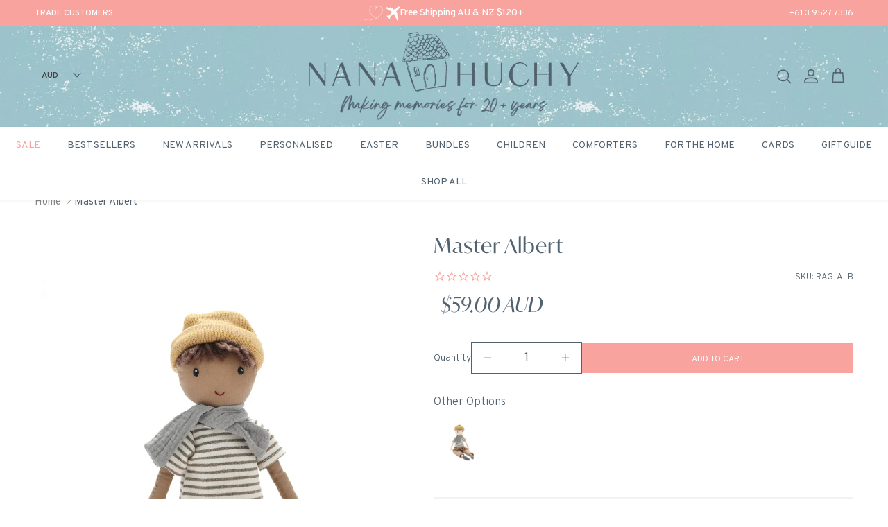

--- FILE ---
content_type: text/css
request_url: https://nanahuchy.com.au/cdn/shop/t/28/assets/custom.css?v=172895060901521356831765945630
body_size: 12192
content:
html,body{overflow-x:hidden!important}body{font-family:Overpass,sans-serif!important;font-optical-sizing:auto;font-weight:400;padding-top:234px}h1,h2,h3,h4,h5,h6{font-family:ivymode,Montserrat,sans-serif!important;letter-spacing:1px!important}p,a,li,input,button{font-family:Overpass,sans-serif!important}.shopify-policy__title{margin-bottom:30px}.announcement__text{display:flex;gap:12px;align-items:center;justify-content:center;font-weight:500!important;line-height:1!important}.announcement-bar__announcements{margin:8px 0!important}.announcement-bar__left .phone-number-container a{font-size:14px!important;line-height:1!important;font-weight:500!important}#shopify-section-sections--25702252445986__header{background:#9dc3cb url(https://cdn.shopify.com/s/files/1/0656/2899/5661/files/header-texture-bg.jpg?v=1753054982) center top no-repeat;background-size:cover}#shopify-section-sections--25702252445986__header .pageheader{background:transparent!important}#shopify-section-sections--25702252445986__header .pageheader .logo{padding:10px 0!important}#shopify-section-sections--25702252445986__header .logo-area{border-bottom:none!important;padding:0 60px}#shopify-section-sections--25702252445986__header .navigation{box-shadow:0 1px 4px #0000000d;border-bottom:none!important}.logo__link div{margin-top:5px}.logo__link div img{width:300px!important}.navigation .navigation__tier-1>.navigation__item:first-of-type a{color:#f8a39e}.navigation .navigation__tier-1>.navigation__item>.navigation__link{padding:16px 18px}.navigation .navigation__link{font-family:Overpass,sans-serif!important;text-transform:uppercase;font-size:14px;font-weight:400}.navigation__child-tier .navigation__link{text-transform:capitalize!important}.logo-area__right{align-items:flex-end;flex-direction:column;gap:8px}.trade-customer-container a{font-size:12px;font-weight:500;text-transform:uppercase}.trade-customer-container a:hover,.announcement-bar a:hover{text-decoration:underline!important}.announcement-bar a{font-size:12px!important}.logo-area__right .show-search-link{display:block!important}.logo-area__left__inner .show-search-link{display:none!important}.header-account-link,.logo-area__right .show-search-link{margin-inline-end:15px}.header-account-link__icon{margin-inline-start:0!important}.section-header .main-search__container{background:#9dc3cb url(https://cdn.shopify.com/s/files/1/0656/2899/5661/files/header-texture-bg.jpg?v=1753054982) center center no-repeat!important;background-size:cover!important;padding:50px 10px}.section-header .main-search__container>.container{max-width:960px!important}.section-header .main-search__form{margin:0!important}.section-header .main-search__results{display:none!important}.section-header .main-search input[type=text].main-search__input{background:#fff!important;color:#52626f!important;border:1px solid #52626f}.section-header .main-search input[type=text].main-search__input::placeholder,.section-header .main-search input[type=text].main-search__input ::placeholder{color:#52626f80!important}.section-header .main-search__button{right:0;width:50px;height:50px;background:#52626f;color:#fff}.search-suggestions__heading{font-size:14px!important;font-weight:500!important}.search-suggestions__item{font-size:14px!important}#section-id-template--25702251888930__slideshow_yFaybj .slideshow__slide .text-overlay__title,#section-id-template--25702251888930__slideshow_yFaybj .slideshow__slide .text-overlay__subheading{color:#52626f!important}#section-id-template--25702251888930__slideshow_yFaybj .image-overlay--bg-shadow .text-overlay .text-overlay__inner:before{display:none!important}#section-id-template--25702251888930__slideshow_yFaybj .subheading--over{margin-bottom:3px!important;font-size:16px!important;letter-spacing:0!important}#shopify-section-template--25702251888930__collection_list_zQeGNX .product-block .small{display:none!important}#shopify-section-template--25702251888930__collection_list_zQeGNX .product-grid{gap:20px!important}#shopify-section-template--25702251888930__collection_list_zQeGNX .product-grid .button-row .button-row__btn{margin-top:5px!important;padding-bottom:11px!important}.btn{font-family:Overpass,sans-serif!important;font-size:12px;font-weight:400;letter-spacing:0!important;line-height:1.4;padding-top:15px;padding-bottom:11px;border-width:1px!important}.section-footer__row-container-info{border-top:1px solid #a1a8ad;border-bottom:1px solid #a1a8ad;padding:25px 0 20px}.footer__info_grid{display:-webkit-box;display:-moz-box;display:-ms-flexbox;display:-webkit-flex;display:flex;flex-direction:row;justify-content:center;flex-wrap:wrap;gap:40px}.footer__info_grid .footer__info_item{color:#51626f;font-size:15px;font-weight:500!important;line-height:22px;display:block}.footer__info_item strong{font-weight:500}.section-footer__row-lower{justify-content:center;text-align:center;padding:35px 0}.copyright{color:#585757;font-weight:500;font-size:16px;line-height:27px}.copyright__btm{font-size:16px;line-height:25px;font-weight:400;margin-top:20px;width:75%;margin-left:auto;margin-right:auto}.section-footer__row-container{border-top:none}.section-footer__text-block__social a img{height:25px}.section-footer__text-block__social a.social__link{margin:0}.section-footer__text-block__social .social{gap:20px}img.heading__icon{display:block;margin:0 auto 20px;width:75px}.product-grid .product-block__detail{margin-top:25px}.product-grid .product-block__detail .product-block__title{color:#52626f;font-size:16px;line-height:25px;font-family:ivymode,Montserrat,sans-serif!important}.product-block__detail .button-row{margin-top:15px}.product-block__detail .button-row .btn{width:160px;max-width:100%}.section__content.rte{margin-bottom:30px}.marquee.heading-font .marquee-text{font-family:ivymode,Montserrat,sans-serif!important;padding-inline:20px;padding-right:40px;letter-spacing:0}.marquee .marquee-text{font-family:Overpass,sans-serif!important;padding-inline:20px;padding-right:40px;letter-spacing:0}.section-footer__row--blocks .section-footer__row__col:last-child{display:flex;flex-wrap:wrap;justify-content:space-between;flex-direction:column}.section-footer__text-block__social{margin-top:30px}.section-footer__text-block__social .social li a{display:block;margin:0}.section-footer__text-block__social .social li a img{display:block}.section-footer .section-footer__title{font-size:15px;line-height:22px;font-family:Overpass,sans-serif!important;font-weight:500;text-transform:uppercase;margin-bottom:10px}.section-footer__menu-block__menu li a{text-transform:uppercase;font-size:15px;line-height:25px;color:#585757;text-decoration:none!important}.section-footer__menu-block__menu li a:hover{color:#a5bdc2}.footer__newsletter .signup-form #contact_form{display:-webkit-box;display:-moz-box;display:-ms-flexbox;display:-webkit-flex;display:flex;flex-direction:row;justify-content:flex-start;flex-wrap:wrap;border-bottom:1px solid #51626e;width:100%}.footer__newsletter .signup-form #contact_form p{margin:0;width:calc(100% - 65px)}.footer__newsletter .signup-form #contact_form .btn--.signup-form__button{width:65px;font-size:0;padding:0;height:55px;background-color:transparent;border:none;background-image:url(https://cdn.shopify.com/s/files/1/0656/2899/5661/files/submit-arrow-icon.png?v=1753851711);background-position:center;background-repeat:no-repeat;background-size:38px;transition:all .4s ease}.footer__newsletter .signup-form #contact_form .btn--.signup-form__button:hover{background-position-x:75%}.footer__newsletter .signup-form #contact_form .signup-form__email{display:block;width:100%;border:none!important;height:100%;background-color:transparent;color:#52626f;font-size:16px;line-height:24px;padding-left:0;padding-right:20px;outline:none!important;box-shadow:none}.footer__newsletter .signup-form #contact_form .signup-form__email::placeholder{color:#52626f80!important}#section-id-sections--25702252413218__multi_column_ib69Dr{margin:20px auto}#section-id-sections--25702252413218__multi_column_ib69Dr>.container{display:-webkit-box;display:-moz-box;display:-ms-flexbox;display:-webkit-flex;display:flex;flex-direction:row;justify-content:center;flex-wrap:nowrap;align-items:flex-start}#section-id-sections--25702252413218__multi_column_ib69Dr .flexible-layout--variable-columns{margin:0;width:100%}#section-id-sections--25702252413218__multi_column_ib69Dr .column{padding:10px 30px;margin:0;border-right:1px solid #d4d8db}#section-id-sections--25702252413218__multi_column_ib69Dr .flexible-layout--variable-columns:last-child .column:last-child{border-right:0}#section-id-sections--25702252413218__multi_column_ib69Dr .column .text-column__image img{object-fit:contain!important;width:auto;max-height:43px}#shopify-section-template--25702251888930__collection_list_zQeGNX .hometitle,#shopify-section-template--17531311325261__1480591889144 .hometitle,#shopify-section-template--17531311325261__featured_collection_V7mAmG .hometitle{margin-bottom:0!important}#shopify-section-template--25702251888930__collection_list_zQeGNX .section__content{margin-bottom:40px!important}#shopify-section-template--25702251888930__collection_list_zQeGNX h2,#shopify-section-template--17531311325261__1480591889144 h2,#shopify-section-template--17531311325261__1480591889144 h2 a,#shopify-section-template--17531311325261__featured_collection_V7mAmG h2,#shopify-section-template--17531311325261__featured_collection_V7mAmG h2 a,.section-featured-blog h2{font-size:35px!important;margin-bottom:12px;font-family:ivymode,Montserrat,sans-serif!important}.section-featured-blog h2{margin-bottom:40px}#shopify-section-template--17531311325261__1480591889144 h2 a,#shopify-section-template--17531311325261__featured_collection_V7mAmG h2 a{margin-bottom:0!important}.section-id-template--25702251888930__collection_list_zQeGNX{margin:60px auto!important}.section-id-template--17531311325261__1480591889144{margin-bottom:50px}.section-id-template--17531311325261__featured_collection_V7mAmG{margin:60px auto 40px!important}#shopify-section-template--17531311325261__1617293273c37b524b .use-color-scheme{padding:42px 0!important}#shopify-section-template--17531311325261__1617293273c37b524b p{color:#52626f!important}#shopify-section-template--25702251888930__rich_text_aEqXhp .fully-spaced-row--small{margin:55px auto 40px!important}#shopify-section-template--25702251888930__custom_liquid_YKNncg{margin-bottom:40px}.section-featured-blog img.heading__icon{width:50px!important}.section-featured-blog .use-color-scheme{padding:60px 0 55px!important}.section-featured-blog .article h3{font-size:23px}.section-featured-blog .article-image{margin-bottom:24px!important}.section-featured-blog .article__read-more-container .small-feature-link{text-transform:none!important;text-decoration-color:#52626f!important;font-size:16px!important;letter-spacing:0!important}.section-featured-blog .article__read-more-container .small-feature-link:hover{text-decoration:none}#shopify-section-sections--17531312046157__image_with_text_overlay_YTpgFk .text-overlay__button-row .text-overlay__button{font-size:13px!important;letter-spacing:0!important;padding:12px 50px!important}#shopify-section-sections--17531312046157__multi_column_LyFbKP .text-column__text{line-height:1.4!important}#shopify-section-sections--25702252413218__footer .section-footer__text-block__image .theme-img{width:360px!important}#shopify-section-sections--25702252413218__footer .section-footer__text-block__image{margin-bottom:30px!important}#shopify-section-sections--25702252413218__footer .section-footer__text{margin-bottom:50px!important}#shopify-section-template--25702251888930__slideshow_yFaybj .text-overlay__button-row .btn:first-of-type{margin:10px 5px 0!important;padding:13px 42px 11px!important;background:#919aa6!important;border:1px solid #919aa6!important;color:#fff!important}#shopify-section-template--25702251888930__slideshow_yFaybj .text-overlay__button-row .btn:first-of-type:hover{background:#52626f!important;border:1px solid #52626f!important}#shopify-section-template--25702251888930__slideshow_yFaybj .text-overlay__button-row .btn:last-of-type{margin:10px 5px 0!important;padding:13px 42px 11px!important;background:transparent!important;color:#52626f!important;border:1px solid #52626f!important}#shopify-section-template--25702251888930__slideshow_yFaybj .text-overlay__button-row .btn:last-of-type:hover{background:#52626f!important;color:#fff!important}#shopify-section-template--25702251888930__slideshow_yFaybj .slideshow--navigation-dots .text-overlay--for-banner .text-overlay__inner{padding-bottom:130px!important}.section-featured-blog .article-list.article-layout--columns .article{padding:0 15px!important}.section-featured-blog .hometitle,.section-featured-blog .hometitle a{margin:0 0 35px!important;font-family:ivymode,Montserrat,sans-serif!important}.section-featured-blog .article-list.article-layout--columns .article h3 a{font-family:ivymode,Montserrat,sans-serif!important;font-size:23px!important;line-height:1.3!important}.section-featured-blog .article-list.article-layout--columns .article .article-image{height:433px!important}.section-featured-blog .article-list.article-layout--columns .article .article-image img{object-fit:cover!important;height:100%!important}.section-featured-blog .article-list.article-layout--columns .article .article-image .img-ar,.section-featured-blog .article-list.article-layout--columns .article .article-image a{height:100%;display:block!important}.template-article .shopify-section .article .container{max-width:720px!important}.template-article .shopify-section .article-image{max-width:100%!important;padding:0!important}.template-blog .article h2 a{font-family:ivymode,Montserrat,sans-serif!important;font-size:23px!important;line-height:1.3!important}.template-blog .article .small-feature-link{text-transform:none!important;text-decoration-color:#52626f!important;font-size:16px!important;letter-spacing:0!important}.template-blog .article .small-feature-link:hover{text-decoration:none!important}.popup-section .modal__close-btn{border-radius:50%}#sections--17531312111693__pop-up .modal__image{min-height:500px}#sections--17531312111693__pop-up .modal__window{align-items:center}.hero__img_grid{display:-webkit-box;display:-moz-box;display:-ms-flexbox;display:-webkit-flex;display:flex;flex-direction:row;justify-content:center;flex-wrap:nowrap;gap:50px}.hero__img_grid .hero__img_col{width:calc((100% - 200px)/5)}.hero__img_col img{display:block;margin:0 auto;height:100%}.collection-page-header.page-header{margin:0 auto;padding:30px 0}.template-collection .collection-page-header.page-header .pagetitle{width:100%;padding-bottom:20px;margin-bottom:0!important}.template-collection .collection-page-header .hero__img_grid+.pagetitle,.collection-page-header.page-header .featured-banner-images+.pagetitle{color:#fff;width:244px;margin:0!important;position:absolute;top:50%;left:50%;transform:translate(-50%,-50%);padding-bottom:0!important}.collection-page-header.page-header .container{padding-inline:0;position:relative}.product-label>span{text-transform:uppercase;padding:.9em 1em .5em}.product-label--bestseller>span,.product-label--eta>span{background:#9199a5!important}.hero__inner{position:relative}.page-header .breadcrumbs-list__item{font-size:15px;line-height:22px;color:#858585}.page-header .breadcrumbs-list__item .icon{margin-top:-1.5px;font-size:15px;line-height:22px}.page-header .breadcrumbs-list__item:last-child{color:#536274}.breadcrumbs-list__link:hover,.breadcrumbs-prod-nav__link:hover{color:#f8a39e}.page-section-spacing{margin-top:50px}.breadcrumbs-prod-nav__link{font-size:15px!important;font-weight:300}.breadcrumbs .icon{--icon-size: 1em}.page-header:not(.page-header--with-background){padding:0 0 40px}.product-title{font-size:30px;line-height:1.3;margin-bottom:10px}.price-container{margin-top:0;margin-bottom:10px}.price-container .product-price .price{font-family:Georgia,ivymode,Montserrat,sans-serif!important;font-style:italic;font-size:30px;color:#52626f}.custom-featured-collection-v2 .custom-product-info .product-price,.product-price--block,.product-price--block .price,.product-price--block .price__default{font-family:Georgia,ivymode,Montserrat,sans-serif!important}.product-grid .price{letter-spacing:0;margin-top:0!important;font-size:16px!important;letter-spacing:0!important}.price-container .product-price .price .js-value{font-size:30px}.cc-rating-custom-caption,.stamped-badge-caption{font-size:12px;font-weight:300}.cc-rating-stars__svg{fill:#f8a39e}.product-form .label{font-weight:300;font-size:14px}.buttoned-input{border:1px solid #52626f}.buttoned-input:hover,.buttoned-input:active,.buttoned-input:focus{border:1px solid #52626f}.product-form .quantity-submit-row{display:flex;gap:11px;align-items:center}.product-form .label{margin-bottom:0!important}.product-form .quantity-submit-row .quantity-submit-row__submit{margin:0!important;flex:1;display:flex;justify-content:flex-end;gap:11px}.product-form .quantity-submit-row .quantity-submit-row__submit #BIS_trigger,.product-form .quantity-submit-row .quantity-submit-row__submit .klaviyo-bis-trigger{margin-top:0!important;width:50%;font-size:12px;background:#9199a5!important;border:1px solid #9199A5!important;color:#fff!important;padding-top:3px;transition:background-color .1s,color .1s,border-color .1s,opacity .1s}.product-form .quantity-submit-row .quantity-submit-row__submit #BIS_trigger:hover,.product-form .quantity-submit-row .quantity-submit-row__submit .klaviyo-bis-trigger:hover{background:#52626f!important;border:1px solid #52626f!important}.product-form .quantity-submit-row .quantity-submit-row__submit button[type=submit]{background:#f8a39e!important;border:1px solid #f8a39e!important;transition:all .3s ease-out}.product-form .quantity-submit-row .quantity-submit-row__submit button[type=submit]:hover,.product-form .quantity-submit-row .quantity-submit-row__submit button[type=submit]:active,.product-form .quantity-submit-row .quantity-submit-row__submit button[type=submit]:focus,.product-form .quantity-submit-row .quantity-submit-row__submit button[type=submit]:visited{border:1px solid #52626f!important;background:#52626f!important;color:#fff!important}.product-form .input-row,.buy-buttons-row{margin:0 0 30px}.cart-link__count{background:#f8a39e!important}.product-grid .price{font-size:14px;font-family:ivymode,Montserrat,sans-serif!important;letter-spacing:1px}.disclosure{border-top:1px solid rgba(200,204,210,.5);border-bottom:1px solid rgba(200,204,210,.5)}.disclosure__content{font-size:14px;font-weight:300;color:#52626f;padding-bottom:0!important}.disclosure__content p span{font-weight:300!important}.disclosure__content p a{color:#f8a39e!important;text-decoration-color:#f8a39e!important}.disclosure__content p a:hover{color:#52626f!important;text-decoration-color:#52626f!important}.product-info-accordion .disclosure__title{font-size:14px;font-weight:400;text-transform:uppercase;padding:20px 30px 20px 20px}.product-info-accordion .disclosure[open] .disclosure__title{color:#9ec3cc!important}.disclosure__title:before,.disclosure__title:after{right:20px}.js .disclosure__panel{padding:0 20px 20px}.product-info .detail .product-info-accordion+.product-info-accordion{margin-bottom:-20px}.pplr_atc_form>div:last-of-type{margin-bottom:20px;margin-top:30px}.pplr_atc_form .product-personalizer{background:transparent!important;margin:0!important;border:1px solid #52626f!important;padding:20px 30px!important}.pplr-insert-second-name-max-9-letters .pplr-character-count{right:0!important;top:2px!important;color:#4c4b4b99!important}.pplr-do-you-want-to-personalise-this-product+.pplr-insert-name-max-9-letters .pplr-character-count,.pplr-do-you-want-to-personalise-this-product+.pplr-insert-name-max-10-letters .pplr-character-count{right:0!important;top:2px!important;color:#4c4b4b99!important}.pplr-_have-you-checked-your-spelling-is-correct input[type=checkbox],.pplr-_would-you-like-to-add-a-card- input[type=checkbox],.pplr-_do-you-want-to-add-a-second-name input[type=checkbox],.pplr-_have-you-checked-your-second-name-spelling-is-correct input[type=checkbox]{-webkit-appearance:none;-moz-appearance:none;appearance:none;width:18px;height:18px;border:2px solid #52626f;background-color:#fff;cursor:pointer;padding:0!important;margin:0 8px 0 0!important;position:relative;top:3px}.pplr-_have-you-checked-your-spelling-is-correct input[type=checkbox]:checked,.pplr-_would-you-like-to-add-a-card- input[type=checkbox]:checked,.pplr-_do-you-want-to-add-a-second-name input[type=checkbox]:checked,.pplr-_have-you-checked-your-second-name-spelling-is-correct input[type=checkbox]:checked{border-color:#52626f;background:#fff!important}.pplr-_have-you-checked-your-spelling-is-correct input[type=checkbox]:checked:before,.pplr-_would-you-like-to-add-a-card- input[type=checkbox]:checked:before,.pplr-_do-you-want-to-add-a-second-name input[type=checkbox]:checked:before,.pplr-_have-you-checked-your-second-name-spelling-is-correct input[type=checkbox]:checked:before{content:"";position:absolute;left:5px;top:1px;width:7px;height:11px;border:solid #52626f;border-width:0 2px 2px 0;transform:rotate(45deg)}.product-personalizer .pplr-wrapper label,.product-personalizer .pplr-wrapper select{font-weight:300!important;min-height:fit-content!important;height:auto!important}.product-personalizer .pplr-would-you-like-to-add-a-card-{margin-top:20px!important;background:#f3f2ee;padding:20px 30px!important;margin-bottom:0!important;border-bottom:0!important}.product-personalizer .pplr-would-you-like-to-add-a-card- label{line-height:1!important;padding:0!important}.product-personalizer .pplr-choose-your-card{margin-top:-5px;padding:0 30px;background:#f3f2ee}.product-personalizer .pplr-choose-your-card label{border-top:1px solid #919aa6;padding:15px 0 5px!important}.product-personalizer .pplr-wrapper .img_thumb_big span.pplrimage{width:14.6666666667%!important;height:70px!important;margin:0 2% 10px 0!important;background-color:#fff!important;border-radius:0!important;border:1px solid #fff!important}.product-personalizer .pplr-wrapper .pplr-drop-item.active,.product-personalizer .pplr-wrapper .pplr-swatch-element.selected,.product-personalizer .pplr-wrapper span.pplrColor.selected,.product-personalizer .pplr-wrapper span.pplrColor:hover,.product-personalizer .pplr-wrapper span.pplrimage.selected{border:1px solid #919aa6!important}.pplr-swatch-main .swtooltip{color:#52626f!important}.pplr-swatch-main .swtooltip span{color:#52626f!important;line-height:1.2!important;position:relative;top:3px;display:inline-block;font-size:14px!important;word-wrap:break-all!important}.product-personalizer .pplr-choose-your-card+.pplr-insert-name-max-9-letters{padding:0 30px;background:#f3f2ee}.product-personalizer .pplr-choose-your-card+.pplr-insert-name-max-9-letters .pplr-character-count{right:30px;top:3px}.product-personalizer .pplr-choose-your-card+.pplr-insert-name-max-9-letters+.pplr-have-you-checked-your-spelling-is-correct{padding:0 30px;background:#f3f2ee}.product-personalizer .pplr-choose-your-card+.pplr-insert-name-max-9-letters+.pplr-have-you-checked-your-spelling-is-correct label{padding-top:0!important}.pplrgcolor,.pplrgimage{margin-bottom:0!important}.product-personalizer .add-btn-container{padding:9px 30px 30px;background:#f3f2ee}.product-personalizer .add-btn-container .btn{padding-top:12px;padding-bottom:12px;display:flex;gap:10px;align-items:center;justify-content:center;background:#9199a5!important;border:1px solid #9199a5!important;width:100%}.product-personalizer .add-btn-container .btn span{line-height:1;position:relative;top:2px}.product-personalizer .add-btn-container .btn:hover{background:#52626f!important;border:1px solid #52626f!important}.product-personalizer .pplr-have-you-checked-your-second-name-spelling-is-correct+.a_p_t{display:none}.buttoned-input input{width:88px!important}#shopify-section-template--17531311915085__rich_text_jQJHGm .majortitle{font-size:30px}#shopify-section-template--17531311915085__rich_text_jQJHGm>.fully-spaced-row--medium{margin-bottom:20px}.fera-reviews-header-summary-container{border:none!important;margin-bottom:20px!important;padding:0!important;display:flex;align-items:center}.fera-reviews-widget#reviews{margin-top:0!important;font-family:Overpass,sans-serif!important}.fera-reviews-header-row2{display:flex;justify-content:center}.fera-reviews-header .fera-btn,.fera-ratingSummary-toggle,.fera-ratingSummary{display:none!important}.fera-averageRating-average-number{font-size:22px!important;line-height:1;font-weight:300!important;font-family:Overpass,sans-serif!important;color:#52626f!important;position:relative;top:3px}.fera-stars-rating b,.fera-stars-bg b{width:13px!important;min-width:13px!important;height:13px!important;margin-right:1px}.fera-averageRating-count-str{font-size:13px!important;color:#52626fb3}.fera-reviews-body-top-sort,label.fera-reviews-body-top-sort-caption,select.fera-reviews-body-top-sort-dropdown,.fera-reviews-body-top-countText--long{font-weight:300!important;font-family:Overpass,sans-serif!important;color:#52626f!important}.fera-reviews-body-items{display:flex;align-items:stretch;flex-wrap:wrap;margin:0 -30px}.fera-reviews-body-items .fera-review{padding:0 30px!important;width:25%;box-sizing:border-box;flex-wrap:wrap;border-bottom:none!important;border-left:1px solid rgba(200,204,210,.5);display:none}.fera-reviews-body-items .fera-review:first-of-type,.fera-reviews-body-items .fera-review:nth-of-type(2),.fera-reviews-body-items .fera-review:nth-of-type(3),.fera-reviews-body-items .fera-review:nth-of-type(4){display:block!important}.fera-reviews-body-items .fera-review:first-of-type{border-left:none!important}.fera-reviews-body-items .fera-review:last-of-type{border-right:1px solid rgba(200,204,210,.5)}.fera-reviews-list .fera-reviews-body-top{margin-bottom:30px!important}.fera-reviews-list .fera-review-content{padding-left:50px}.fera-verification-icon-bg{fill:#9bc3ca!important}.fera-reviews-list .fera-review-customer-col .fera-customer-display-name-text span{font-size:16px;font-weight:400!important;font-family:Overpass,sans-serif!important;color:#52626f!important;text-transform:uppercase}.fera-reviews-list .fera-review-ratingAndDate{justify-content:flex-start;gap:5px}.fera-reviews-list .fera-review-customer-col .fera-customer-display-location{font-size:14px;font-weight:300!important;font-family:Overpass,sans-serif!important;color:#585757!important;margin-top:3px;margin-bottom:10px}.fera-review-content>:last-child{margin-top:0!important}.fera-reviews-list .fera-review-content .fera-review-heading{color:#52626f!important;font-size:19px;font-family:ivymode,Montserrat,sans-serif!important;font-weight:400!important}.fera-reviews-list .fera-review-content .fera-review-body{color:#585757!important;font-size:16px;font-weight:300!important;font-family:Overpass,sans-serif!important}span.fera-review-date-val.fera-timeAgo{position:relative;top:2px}.page-header:not(.page-header--with-background){padding:30px 50px 40px!important}.collection-page-header.page-header nav.breadcrumbs{margin-bottom:30px}.container-narrow{padding:0!important}.featured-banner-images{display:flex;justify-content:space-between;gap:30px}.link-dropdown__button-text,.link-dropdown__link{font-weight:300!important}.link-dropdown__button-text{text-transform:uppercase}.utility-bar__left .utility-bar__item{color:#858585!important}#shopify-section-template--17531311915085__main{margin-top:30px}.product-label-container{right:auto!important}.template-collection .container{max-width:1690px!important}div#floatingRatingBadge{background-color:#595454;border-radius:0;color:#fff}div#floatingRatingBadge .fera-floatingRatingBadge-text{color:#fff;text-decoration:none!important;font-size:15px;line-height:21px}span.fera-floatingRatingBadge-star.fera-star{filter:brightness(0) invert(1);font-size:16px}div#floatingRatingBadge span.fera-floatingRatingBadge-text-totalRatingCount{color:#fff}div#floatingRatingBadge .fera-floatingRatingBadge-text span{text-decoration:none!important}div#floatingRatingBadge{display:none}.product-label{margin:0!important}.product-label>span{padding:9px 13px 6px;line-height:1}.product-label-container{width:94%;display:flex;justify-content:space-between;align-items:flex-start;flex-direction:row!important;flex-wrap:wrap!important}.product-label--eta>span{text-transform:capitalize!important}.product-label--sale>span{background:#f8a39e!important}.template-blog .article-list.article-layout--columns{margin-bottom:0!important}.product-label--sale-discount{color:#f8a39e!important;font-size:16px!important;font-weight:700!important;display:block;position:relative;top:4px;right:20px;flex:1;text-align:right}.product-price--large .price__was{position:relative;opacity:.5;margin-left:0;margin-right:10px;text-decoration:none!important}.product-price--large .price__was .strikethrough{width:100%;height:3px;background:#52626f;position:absolute;left:0;top:50%;transform:translateY(-50%)}.CurrencySelector__Select{background:transparent!important;border:0!important;font-size:16px!important;font-weight:400!important;color:#485763!important}.product-media-collage .product-media-collage__item:first-of-type img{width:calc(100% - 10px)!important;height:auto!important}.product-media-collage .product-media-collage__item.is-active .product-media--image{overflow:visible!important;margin-bottom:100px!important}.theme-product-reviews-container .theme-product-sku{font-size:13px!important}.cc-rating,.product-reward-points{font-size:14px!important}.custom-features-grid{gap:15px 20px!important}.checkout-buttons .btn,.continue-shopping .btn{background:#f8a39e!important;border:1px solid #f8a39e!important}.checkout-buttons .btn:hover,.continue-shopping .btn:hover{background:#52626f!important;border:1px solid #52626f!important}#shopify-section-template--17531311915085__175645315814a725aa{background:#f8f7f5;padding:50px 0!important}#shopify-section-template--17531311915085__175645315814a725aa .fully-spaced-row--medium{margin:0 auto!important}#shopify-section-template--25702251888930__scrolling_banner_QBEazQ .marquee{padding:60px 0 0}.rebuy-product-image{height:auto!important}.rebuy-product-price .rebuy-money.sale{color:#f8a39e!important}.rebuy-cart,.rebuy-cart__flyout-title,.rebuy-cart__title,.rebuy-cart__flyout-item-product-title,.rebuy-cart__flyout-item-product-title:hover,.rebuy-cart__flyout-item-product-title:active,.rebuy-cart__flyout-item-product-title:visited,[data-rebuy-component=cart-items] .rebuy-cart__flyout-item-product-title,[data-rebuy-component=cart-items] .rebuy-cart__flyout-item-product-title:hover,[data-rebuy-component=cart-items] .rebuy-cart__flyout-item-product-title:active,[data-rebuy-component=cart-items] .rebuy-cart__flyout-item-product-title:visited,[data-rebuy-component=cart-subtotal].rebuy-cart__flyout-subtotal-label,[data-rebuy-component=cart-subtotal] .rebuy-cart__flyout-subtotal-label,[data-rebuy-component=cart-subtotal].rebuy-cart__flyout-subtotal-amount,[data-rebuy-component=cart-subtotal] .rebuy-cart__flyout-subtotal-amount{color:#52626f!important}.rebuy-cart__view-cart-button,.rebuy-widget .rebuy-button,.rebuy-button,.rebuy-cart__flyout-empty-cart a{background:#f8a39e!important;border:1px solid #f8a39e!important;font-weight:300!important;transition:all .1s ease-out;border-radius:0!important;font-size:12px!important;line-height:1!important;text-transform:uppercase}.rebuy-cart__view-cart-button{padding:15px!important}.rebuy-cart__view-cart-button:hover,.rebuy-widget .rebuy-button:hover,.rebuy-button:hover,.rebuy-cart__flyout-empty-cart a:hover{background:#52626f!important;border:1px solid #52626f!important}.rebuy-cart__flyout-item-price .rebuy-money,[data-rebuy-component=cart-items] .rebuy-cart__flyout-item-price .rebuy-money,.rebuy-widget .super-title,.rebuy-widget .rebuy-product-title,.rebuy-modal__product-title,.rebuy-money,.rebuy-widget .rebuy-money{color:#52626f!important}.rebuy-cart__flyout-item-price .rebuy-money,[data-rebuy-component=cart-items] .rebuy-cart__flyout-item-price .rebuy-money,[data-rebuy-component=cart-subtotal] .rebuy-cart__flyout-subtotal-amount,[data-rebuy-component=cart-subtotal] .rebuy-cart__flyout-subtotal-label{font-family:ivymode,Montserrat,sans-serif!important}.rebuy-cart__flyout-item-quantity-widget-button,.rebuy-cart__flyout-item-quantity-widget-label,[data-rebuy-component=cart-items] .rebuy-cart__flyout-item-quantity-widget-button,[data-rebuy-component=cart-items] .rebuy-cart__flyout-item-quantity-widget-label,.rebuy-cart .fal,.rebuy-cart .far,.rebuy-cart__flyout-item-property,[data-rebuy-component=cart-items] .rebuy-cart__flyout-item-property{color:#52626f!important}[data-rebuy-component=notes] .rebuy-cart__notes-toggle-input{display:none!important}[data-rebuy-component=notes] .rebuy-cart__notes-toggle-label{color:#52626f!important;font-size:14px!important;line-height:1.4!important;margin-left:0!important;cursor:pointer!important;text-decoration:underline!important;transition:all .1s ease-out}[data-rebuy-component=notes] .rebuy-cart__notes-toggle-label:hover{color:#f8a39e!important}[data-rebuy-component=notes] .rebuy-cart__notes-textarea{border-radius:0!important;font-size:14px!important;border-color:#e3e3e3!important;color:#52626f!important}[data-rebuy-component=notes] .rebuy-cart__notes-textarea::placeholder,[data-rebuy-component=notes] .rebuy-cart__notes-textarea ::placeholder{font-size:14px!important;font-family:Overpass!important}.rebuy-widget .rebuy-product-title{font-weight:300!important}.rebuy-widget .rebuy-product-title,.rebuy-modal__product-title{line-height:1.4!important;font-size:14px!important}#rebuy-cart-characters-remaining{font-size:12px!important;line-height:1.2!important;padding-top:3px!important}[data-rebuy-component=cart-share].rebuy-button--cart-share{display:none!important}.rebuy-widget .rebuy-carousel__pagination .rebuy-carousel__page,.rebuy-widget .flickity-page-dots .dot{background:#52626f!important}.rebuy-widget .rebuy-carousel__arrows .rebuy-carousel__arrow svg,.rebuy-widget .rebuy-carousel__arrows .rebuy-carousel__arrow:hover:not(:disabled) svg{fill:#52626f!important}.rebuy-cart__flyout-shipping-bar-meter-fill,.rebuy-cart__progress-bar-meter-fill,.complete .rebuy-cart__progress-step-icon,[data-rebuy-component=progress-bar] .rebuy-cart__progress-bar-meter-fill,[data-rebuy-component=progress-bar] .rebuy-cart__progress-step.complete .rebuy-cart__progress-step-icon{background:#52626f!important}.rebuy-cart__flyout-announcement-bar .rebuy-carousel__arrows .rebuy-carousel__arrow svg,.rebuy-reorder__announcement-bar .rebuy-carousel__arrows .rebuy-carousel__arrow svg,.rebuy-widget .rebuy-carousel__arrows .rebuy-carousel__arrow svg,.rebuy-recommended-products .rebuy-carousel__arrows .rebuy-carousel__arrow svg,.rebuy-landing-page .rebuy-carousel__arrows .rebuy-carousel__arrow svg,[data-rebuy-component=announcement-bar] .rebuy-carousel__arrows .rebuy-carousel__arrow svg{width:16px!important;height:16px!important}.rebuy-cart__flyout,[data-rebuy-component=progress-bar] .rebuy-cart__progress-bar-meter-fill{border-radius:0!important}.rebuy-cart__flyout{margin:0!important;padding:15px!important}[data-rebuy-component=title-bar]{text-transform:none!important;font-size:17px!important;font-weight:300!important}[data-rebuy-component=login]{font-size:12px!important;line-height:1!important;text-transform:uppercase;padding:8px 12px 6px!important}[data-rebuy-component=cart-items] .rebuy-cart__flyout-item-product-title{font-family:ivymode,Montserrat,sans-serif!important;font-weight:300!important}.rebuy-cart__flyout-item-property,[data-rebuy-component=cart-items] .rebuy-cart__flyout-item-property{margin-top:3px!important;font-weight:300!important}[data-rebuy-component=cart-items] .rebuy-cart__flyout-item-quantity-widget,[data-rebuy-component=cart-items] .rebuy-cart__flyout-item-quantity-widget-button,.rebuy-cart__flyout-item-quantity-widget-label,[data-rebuy-component=cart-items] .rebuy-cart__flyout-item-quantity-widget-label{font-weight:300!important}.rebuy-cart__flyout-item-quantity-widget i{position:relative!important;top:2px!important}.rebuy-widget .rebuy-product-grid .rebuy-product-block{padding-top:0!important}.template-cart .majortitle{margin-bottom:6px!important}.template-cart .page-header p a{font-size:14px;text-decoration:underline}.template-cart .page-header p a:hover{color:#a5bdc2}.template-cart .cart-form .cart-item__remove:hover{color:#a5bdc2!important}.template-cart .cart-item-list-heading{padding:0 0 10px!important;font-size:12px!important;font-family:ivymode,Montserrat,sans-serif!important}.template-cart .cart-item__title,.template-cart .cart-item__title a,.template-cart .cart-form .cart-item-list-heading--price,.cart-form .cart-item__price,.template-cart .cart-form .cart-item-list-heading--total,.cart-form .cart-item__total{font-weight:300!important;font-size:14px!important;font-family:ivymode,Montserrat,sans-serif!important}.template-cart .cart-form .cart-item-list-heading--price,.cart-form .cart-item__price .theme-money,.template-cart .cart-form .cart-item-list-heading--total,.cart-form .cart-item__total .theme-money{font-weight:300!important;font-size:12px!important}.template-cart .cart-form .buttoned-input a,.template-cart .buttoned-input input{font-size:12px!important}.template-cart .buttoned-input{border:1px solid #e5e7e9!important}.template-cart .small-text{font-size:12px!important}.template-cart .cart-form .buttoned-input a,.template-cart .cart-form .buttoned-input input{height:38px!important}.template-cart .cart-note{font-size:14px!important}.template-cart #note{font-size:12px!important;border:1px solid #e5e7e9;padding:12px 14px!important}.template-cart #note:hover{border:1px solid #91a1ae}.template-cart #cartform .subtotal{font-size:14px!important;font-weight:300!important}.template-cart .cart-policies{font-size:14px!important}.template-cart .add-gift-card a{font-size:18px!important;text-decoration:underline;display:inline-block;margin-top:20px}.template-cart .add-gift-card a:hover,.template-cart .cart-policies a:hover{color:#a5bdc2!important}.navigation .navigation__columns{justify-content:space-between}.navigation .navigation__columns--over-5-cols .navigation__column{flex:1!important}.navigation .navigation__columns .navigation__column:not(.navigation__column--promotion) .navigation__column-title{font-size:14px!important;letter-spacing:0!important;text-transform:uppercase!important}.menu-promotion__text,.menu-promotion li a{text-align:left!important;text-transform:uppercase;font-size:14px!important;font-weight:400!important;padding:5px 0!important;display:inline-block!important;line-height:1.2em!important}.menu-promotion>ul li a{text-transform:capitalize!important}.menu-promotion li a:hover{color:#a5bdc2!important}.menu-promotion__text{font-weight:500!important;margin-top:20px;margin-bottom:5px}.section-id-template--17531302379597__custom_liquid_dRgN6J{margin-bottom:20px!important}.rebuy-widget.widget-type-dynamic-bundle .rebuy-bundle__images{display:none!important}.rebuy-widget.widget-type-dynamic-bundle .rebuy-bundle__image{width:100%!important}#shopify-section-template--17531311915085__175645315814a725aa{display:none}#rebuy-widget-236620 .rebuy-bundle__image-item{margin-bottom:6px}#rebuy-widget-236620 .primary-title{margin-bottom:20px!important}.template-product #rebuy-widget-236620 .rebuy-bundle__image-item img{height:283px!important;object-fit:contain}.media-gallery .main-image{margin-bottom:0!important}#shopify-section-template--17826060173389__175645315814a725aa{padding-top:60px!important;padding-bottom:60px!important;margin-top:0!important;background:#f8f7f5!important;display:none}#shopify-section-template--17826060173389__175645315814a725aa>.fully-spaced-row--medium{margin-bottom:0!important;margin-top:0!important}#shopify-section-template--17826060173389__rich_text_jQJHGm>.fully-spaced-row--medium{margin-bottom:30px!important}.section-header .main-search__results .product-grid{--product-columns-desktop: 5 !important}.section-header .main-search__container{padding-bottom:10px!important}.product-info .product-column-right.sticky{position:fixed;top:0;left:0;right:0;box-shadow:0 2px 10px #0000004d}.product-media-collage__item{max-width:calc(50% - 20px)!important}.product-media-collage__item,.product-media-collage__item .show-gallery,.product-media-collage__item .product-media-wrapper,.product-media-collage__item .product-media--image,.product-media-collage__item .img-ar{height:100%!important;display:block!important}.product-media-collage__item .product-media--image{overflow:hidden}.product-media-collage__item .img-ar{--aspect-ratio: 1 !important}.product-media-collage__item .img-ar img{object-fit:cover!important;height:auto!important}.media-gallery .product-label-container{align-items:flex-start!important;justify-content:space-between}.utility-bar__left{align-items:center!important;margin-bottom:0}.utility-bar__left .utility-bar__item{font-weight:300!important}.utility-bar__left .toggle-btn{display:none!important}.collection-all .utility-bar__left .toggle-btn{display:flex!important}.collection-all .utility-bar__left{margin-bottom:0}.filter-group__heading{font-family:ivymode,Montserrat,sans-serif!important;letter-spacing:1px!important}.filter-group__item__text,.filter-group__applied-item__text{font-size:12px!important;font-weight:300!important}.filter-group__applied-item__text,.filter-group__heading__indicator{position:relative;top:2px}.filter-group__clear-link{font-weight:300!important}.collection-all .filter-group__item{display:none!important}.collection-all .mobile-only .filter-group__item,.collection-all .filter-group__item[data-tag=bundle],.collection-all .filter-group__item[data-tag=childrens-cat-dog-soft-toys],.collection-all .filter-group__item[data-tag=comforters],.collection-all .filter-group__item[data-tag=for-the-home],.collection-all .filter-group__item[data-tag=personalised],.collection-all .filter-group__item[data-tag=cards]{display:block!important}.link-dropdown__button-text{text-transform:capitalize!important}.product-grid{grid-template-columns:repeat(5,1fr)!important;gap:50px 40px!important}.template-index .product-grid{grid-template-columns:repeat(5,1fr)}.template-collection .product-grid.two{grid-template-columns:repeat(2,1fr)!important;gap:40px 30px!important}.template-collection .product-grid.five{grid-template-columns:repeat(5,1fr)!important}.template-collection .product-grid.one{grid-template-columns:repeat(1,1fr)!important;gap:40px!important}.template-collection .product-grid.one .product-block__detail .product-block__title{min-height:auto!important}.cart-drawer .product-grid--carousel{padding:0!important;display:flex!important}.cart-drawer .product-grid--carousel .slider__item{display:flex!important;flex-direction:row!important;width:50%!important;flex:0 0 50%!important}.cart-drawer .product-block__image .theme-img{position:relative!important;height:193px!important;object-fit:contain!important}.cart-drawer .product-block__image .img-ar:before{display:none!important}.collection-page-header.page-header .pagetitle{font-size:30px!important}.template-collection .collection-page-header.page-header .pagetitle{font-size:26px!important;margin:0 auto}.utility-bar{border-top:1px solid #e5e7e9;border-bottom:1px solid #e5e7e9;padding:8px 0 5px;margin-top:20px;margin-bottom:40px}.template-collection .utility-bar{margin-top:5px!important}.link-dropdown .link-dropdown__button{width:100%!important}.product-form .quantity-submit-row .quantity-submit-row__submit button[type=submit].sold-out,.product-block .product-block__add-to-cart .btn[disabled],.product-block .product-block__add-to-cart .btn.disabled{background:#ccc!important;border:1px solid #cccccc!important;cursor:not-allowed!important}.product-block .product-block__add-to-cart .btn.disabled{cursor:pointer!important}.product-block .product-block__add-to-cart .btn.disabled:hover{background:#9199a5!important;border:1px solid #9199a5!important}.product-form .quantity-submit-row .quantity-submit-row__submit button[type=submit][disabled]{width:50%!important}.klaviyo-bis-trigger{display:inline-block;margin-top:10px;background:#f8a39e!important;border:1px solid #f8a39e!important;color:#fff!important;transition:all .3s ease-out}.klaviyo-bis-trigger:hover{background:#52626f!important;border:1px solid #52626f!important}#stamped-main-widget .stamped-container{margin-top:0!important;margin-bottom:0!important}.stamped-summary .summary-overview{float:none!important;width:100%!important;text-align:center;margin-top:-10px;border-bottom:none!important;margin-bottom:0!important}.stamped-header-title,.stamped-summary-actions-newquestion,.stamped-summary-actions-newreview,.stamped-tab-container{display:none!important}.fa-star,.fa-star-checked,.fa-star-half-o,.fa-star-o,.stamped-fa-star,.stamped-fa-star-checked,.stamped-fa-star-half-o,.stamped-fa-star-o{color:#f8a39e!important}#shopify-section-template--17826060173389__rich_text_jQJHGm>.fully-spaced-row--medium{margin-bottom:10px!important}#stamped-main-widget .stamped-summary-text-1{font-size:22px!important;font-weight:300!important}#stamped-main-widget .stamped-summary-text-1 strong{font-weight:300!important}.stamped-summary-caption .stamped-summary-text{font-size:14px!important;text-transform:lowercase!important;opacity:.7;margin-top:0!important;position:relative;top:-2px;left:2px}[data-widget-style=slider] .stamped-review{border:none!important;border-right:1px solid #e5e5e5!important;box-shadow:none!important}[data-widget-style=slider] .stamped-review:last-of-type{border-right:0!important}.stamped-container[data-widget-show-product-variant=true] .stamped-review-product a,.stamped-container[data-widget-show-product-variant=true] .stamped-review-variant a{color:#52626f!important}.stamped-badge-caption{font-size:12px!important;color:#52626f!important;font-weight:300!important;position:relative;top:-2px;left:2px}[data-widget-style=slider] .stamped-review>.stamped-review-header{min-height:auto;display:flex;flex-direction:column}.stamped-review .author{order:1}[data-widget-style=slider] .stamped-review-body>.stamped-review-header-title{margin-bottom:10px!important;min-height:auto!important}[data-widget-style=slider] .stamped-review-content-body{min-height:auto!important;margin-bottom:0!important}.stamped-review-header .review-location{display:flex;gap:8px;align-items:center;order:2;margin-top:5px}.stamped-review-header-starratings{order:3}.stamped-verified-badge{order:4}[data-widget-style=slider] .stamped-review-header-starratings{margin-top:10px!important;margin-bottom:10px!important}.product-media-collage .product-media-collage__item:last-of-type .img-ar{--aspect-ratio: 1 !important;height:auto!important}.product-media-collage .product-media-collage__item:last-of-type .img-ar:before{padding-top:calc(50% / var(--aspect-ratio))}.product-media-collage .product-media-collage__item.is-active .product-media--image{height:100%!important}.product-personalizer span.a_p_t,.utility-bar--sticky-mobile-copy,.pickup-status{display:none!important}.product-form .title-row>.not-in-quickbuy{display:none!important}.product-info .media-gallery__inner .product-media-collage .product-media-collage__item:last-of-type{flex:1 0 calc(100% - 20px)!important}.product-media-collage__item .img-ar:before{display:none!important}.product-media-collage__item .img-ar img{position:relative!important}.product-media-collage .product-media-collage__item:first-of-type img{width:100%!important}.product-media-collage .product-media-collage__item:first-child{flex:1 0 100%!important;max-width:100%!important}.product-media-collage .product-media-collage__item:first-child .show-gallery{flex:1 0 100%!important;max-width:100%!important;height:100%!important}.product-media-collage .product-media-collage__item.is-active .product-media--image{margin-bottom:0!important}.product-media-collage__item .img-ar img{max-height:100%!important;min-height:430px!important;height:100%!important}.product-media-collage .product-media-collage__item:first-child .img-ar img,.product-media-collage .product-media-collage__item:last-child .img-ar img{max-height:none!important;height:auto!important}.gallery-viewer__thumb{height:69px!important;overflow:hidden}.product-info{margin-bottom:20px!important}#shopify-section-template--17531311915085__rich_text_jQJHGm>div{margin-top:0!important}[data-widget-style=slider] .stamped-reviews .stamped-review-reply{display:none!important}.thumbnails .thumbnail:after{display:none!important}.template-page #shopify-section-template--17531311554637__main .page-header:not(.page-header--with-background){padding:0!important}.template-page .rte p a,.template-page .rte li a{color:#f8a39e!important;text-decoration-color:#f8a39e!important}.template-page .rte p a:hover,.template-page .rte li a:hover{color:#52626f!important;text-decoration-color:#52626f!important}.section-footer__menu-block__menu li{margin-bottom:6px!important}.section-footer .section-footer__title{margin-bottom:20px!important}.template-blog .utility-bar{display:none!important}.template-blog .page-header:not(.page-header--with-background){padding:0!important}.template-blog .page-header:not(.page-header--with-background) h1{margin-bottom:60px!important}.cart-drawer .collection-slider{padding-bottom:40px!important}.drawer{width:400px!important}.free-shipping-progress__fill{background:linear-gradient(90deg,#f8a39e 0% 100%)!important}.free-shipping-progress__text--success{color:#52626f!important}.cart-item__title{font-size:16px!important;font-weight:400!important;font-family:ivymode,Montserrat,sans-serif!important}.cart-item__title a{font-family:ivymode,Montserrat,sans-serif!important}.theme-money{font-family:Georgia,ivymode,Montserrat,sans-serif!important;font-weight:400!important}.stamped-badge[data-rating="0.0"] .stamped-badge-starrating .stamped-fa-star-o{visibility:hidden!important}.product-form .stamped-badge[data-rating="0.0"] .stamped-badge-starrating .stamped-fa-star-o{visibility:visible!important}.cart-drawer__title{font-family:ivymode,Montserrat,sans-serif!important;font-size:18px!important;font-weight:400!important}.cart-drawer__footer .cart-policies{margin-top:5px!important}.cart-policies>p{text-align:center;margin-bottom:0;font-size:14px!important}.checkout-subtotal-container__right .cart-policies>p{text-align:right!important}.cart-drawer__note textarea{margin-bottom:.75em!important;font-size:14px!important}#CartDrawerNoteToggle{font-size:14px!important}#CartDrawerNoteToggle:hover{color:#f8a39e}.Button__SeparatorDot{display:inline-block;margin:0 18px;content:"";height:3px;width:3px;border-radius:100%;background:currentColor}.checkout-buttons>a{display:flex;align-items:center;justify-content:center;margin-top:18px}.product-grid .product-block__detail .product-block__title{line-height:22px!important;min-height:2.75em!important}.stamped-carousel-subtitle .stamped-carousel-stars-wrapper,.stamped-carousel-subtitle .stamped-carousel-subtitle-count,.stamped-carousel-scroll:before{display:none!important}#stamped-reviews-widget[data-widget-type=carousel] .stamped-carousel-button-right:before{font-size:20px;line-height:1;color:#1c1d1d;opacity:.75;-webkit-font-smoothing:antialiased;-moz-osx-font-smoothing:grayscale;content:"\f105"!important;font-family:stamped-font!important;font-size:40px!important}#stamped-reviews-widget[data-widget-type=carousel] .stamped-carousel-button-left:before{font-size:20px;line-height:1;color:#1c1d1d;opacity:.75;-webkit-font-smoothing:antialiased;-moz-osx-font-smoothing:grayscale;content:"\f104"!important;font-family:stamped-font!important;font-size:40px!important}#stamped-reviews-widget[data-widget-type=carousel] .stamped-carousel-scroll .stamped-reviews-author{margin-top:0!important;color:#52626f!important;text-transform:capitalize!important;font-size:14px!important;font-weight:700!important;font-family:Overpass,sans-serif!important}#stamped-reviews-widget[data-widget-type=carousel] .stamped-reviews-location{color:#52626f!important;opacity:.7;font-size:14px!important;font-family:Overpass,sans-serif!important;font-weight:300!important}#stamped-reviews-widget[data-widget-type=carousel] .stamped-carousel-scroll .stamped-reviews-rating{margin:10px 0!important}#stamped-reviews-widget[data-widget-type=carousel] .stamped-carousel-scroll .stamped-reviews-title,#stamped-reviews-widget[data-widget-type=carousel] .stamped-carousel-scroll .stamped-reviews-title a{font-size:14px!important}#stamped-reviews-widget[data-widget-type=carousel] .stamped-carousel-scroll .stamped-reviews-message-block{font-size:14px!important;color:#52626f!important}#stamped-reviews-widget[data-widget-type=carousel] .stamped-carousel-scroll .stamped-reviews-image a{font-size:14px!important;color:#f8a39e!important}#stamped-reviews-widget[data-widget-type=carousel] .stamped-carousel-scroll .stamped-reviews-image a:hover{color:#52626f!important}#stamped-reviews-widget[data-widget-type=carousel] .stamped-carousel-scroll .block{border-right:1px solid #e5e5e5}#stamped-reviews-widget[data-widget-type=carousel] .stamped-carousel-scroll .block::last-of-type{border-right:0!important}.stamped-summary-actions,#shopify-section-template--17826060173389__1754538406c30c1d83 .stamped-content,#shopify-section-template--17531311915085__1754538406c30c1d83 .stamped-content,#stamped-reviews-widget[data-widget-type=carousel] .stamped-carousel-scroll .stamped-reviews-product-title{display:none!important}.template-page #content .container p a{color:#f8a39e!important;transition:all .3s ease-out;text-decoration:underline}.template-page #content .container p a:hover{color:#52626f!important}.stockist-result-name,.stockist-result-distance-text{font-family:ivymode,Montserrat,sans-serif!important;color:#52626f!important;font-size:14px!important}.stockist-result-address,.stockist-result-details,.stockist-result-phone{font-size:14px!important;color:#52626f!important}.stockist-result-phone a{color:#52626f!important}#stockist-widget .stockist-icon{top:-3px!important}.cart-item-upsells .product-info-label{font-family:ivymode,Montserrat,sans-serif!important;font-size:16px!important;font-weight:400!important}.signup-form .names{display:flex;gap:10px;justify-content:space-between;align-items:center}.signup-form .names>input{max-width:none!important;width:50%!important}.modal__window .section__block>p>br{display:none!important}.cart-drawer .cart-item .product-inventory{display:none!important}#shopify-section-template--17531311915085__1760005324c1ef24db>.fully-spaced-row--medium,#shopify-section-template--17826060173389__176000542985a8f73a>.fully-spaced-row--medium{margin:0!important}#shopify-section-template--17531311915085__1760005324c1ef24db .stamped-content,#shopify-section-template--17826060173389__176000542985a8f73a .stamped-content{display:none!important}.utility-bar__left .custom-layout-switchers{gap:10px;display:flex;align-items:center;margin-left:10px}.utility-bar__left .custom-layout-switchers>a{margin:0!important;width:18px!important;height:18px!important}.utility-bar__left .custom-layout-switchers>a svg{width:18px!important;height:18px!important}.utility-bar__left .custom-layout-switchers .layout-switch--two-columns,.utility-bar__left .custom-layout-switchers .layout-switch--two-columns svg{width:19px!important;height:19px!important}.utility-bar__left .custom-layout-switchers .layout-switch--one-column,.utility-bar__left .custom-layout-switchers .layout-switch--one-column svg{width:23px!important;height:23px!important}#shopify-section-template--18162287607885__rich_text_jQJHGm>.fully-spaced-row--medium,#shopify-section-template--25702252314914__rich_text_jQJHGm>.fully-spaced-row--medium{margin-bottom:0!important}#shopify-section-template--18162287607885__1760005324c1ef24db>.fully-spaced-row--medium,#shopify-section-template--25702252314914__1760005324c1ef24db>.fully-spaced-row--medium{margin:0!important}#shopify-section-template--18162287607885__1760005324c1ef24db .stamped-content,#shopify-section-template--25702252314914__1760005324c1ef24db .stamped-content{display:none!important}#shopify-section-template--25702251888930__featured_collection_v2_WFyzWF .custom-featured-collection-v2{padding-top:0!important}#stamped-main-widget{padding-top:3px!important}#stamped-main-widget .stamped-content{display:none!important}#shopify-section-template--25702252052770__main .cf a{color:#f8a39e!important;text-decoration-color:#f8a39e!important}#shopify-section-template--25702252052770__main .cf a:hover{text-decoration:none!important}.template-page #content .container #shopify-section-template--25702252052770__main p a:hover{color:#f8a39e!important;text-decoration:none!important}.Container{margin:0 auto;padding:0 24px}.trade-wrap{padding:34px 0;background:url(https://nanahuchy.com.au/cdn/shop/t/21/assets/footer-bg.jpg?v=32446592766943778091733701495);background-size:cover;color:#51616e}.PageContent{background:#fff;max-width:1000px;margin:50px auto}.trade-content .PageContent .inner{padding:75px 50px}.trade-content h3{font-family:Overpass;font-size:16px;margin-bottom:25px;margin-top:5px}.trade-content h3 a{text-decoration:underline}.trade-content ul{padding:0 25px;list-style:disc!important;margin-left:30px;margin-bottom:15px!important}.trade-content ul li{list-style-position:outside;padding:0 0 15px;font-family:Overpass}.trade-form h2{font-size:30px;line-height:40px;text-align:left;background:#fff;padding:50px 0 0;margin-bottom:0}.trade-form h2,.trade-content h1{text-align:center}.trade-content h3 a{color:#f8a39e!important;text-decoration-color:#f8a39e!important}.trade-content h3 a:hover{color:#f8a39e!important;text-decoration:none!important}.trade-content p a:hover{text-decoration:none!important}.snptwdgt-container .snptwdgt-rtd__f6tr{height:50px!important}.snptwdgt-container .snptwdgt-rtd__f6tr a,.snptwdgt-container .snptwdgt-rtd__f6tr .snptwdgt__ftr-tgln12 svg{display:none!important}.template-index .snptwdgt-container .snptwdgt-rtd__f6tr{height:50px!important}.template-index .snptwdgt-container .snptwdgt-rtd__f6tr a,.template-index .snptwdgt-container .snptwdgt-rtd__f6tr .snptwdgt__ftr-tgln12 svg{display:none!important}.template-product .snptwdgt-container .snptwdgt-rtd__f6tr{height:50px!important}.template-product .snptwdgt-container .snptwdgt-rtd__f6tr a,.template-product .snptwdgt-container .snptwdgt-rtd__f6tr .snptwdgt__ftr-tgln12 svg{display:none!important}.template-collection .snptwdgt-container .snptwdgt-rtd__f6tr{height:50px!important}.template-collection .snptwdgt-container .snptwdgt-rtd__f6tr a,.template-collection .snptwdgt-container .snptwdgt-rtd__f6tr .snptwdgt__ftr-tgln12 svg{display:none!important}.pplr-wrapper select{padding:.5em 20px!important;font-size:16px!important}#NavigationTier2-7 .container>ul>li:first-of-type,#NavigationTier2-7 .container>ul>li:nth-of-type(2),#NavigationTier2-7 .container>ul>li:nth-of-type(3),#NavigationTier2-7 .container>ul>li:nth-of-type(4){display:none!important}#NavigationTier2-9 .container>ul>li:first-of-type,#NavigationTier2-9 .container>ul>li:nth-of-type(2){display:none!important}.section-header .main-search__container{background:#fff!important}.pplr_atc_form>.klaviyo-bis-trigger,.js-product-form>.klaviyo-bis-trigger{display:none!important}.sticky-atc{display:none!important}.shopify-section-group-header-group.section-announcement-bar{position:fixed!important;width:100%;top:0!important}#shopify-section-sections--25702252445986__header{position:fixed;width:100%;top:36px}.template-suffix-holding{padding-top:180px!important}.template-suffix-holding #main-nav,.template-suffix-holding #pagefooter{display:none!important}.template-suffix-holding #shopify-section-template--25772529778978__main{margin-top:90px;margin-bottom:100px}.template-suffix-holding #shopify-section-template--25772529778978__main .page-header{padding-top:0!important}.social{display:none!important}#pagefooter .social{display:inline-flex!important}#pagefooter .social li a svg{width:22px;height:22px}.template-suffix-holding .social{display:flex!important}.template-suffix-holding .social a svg{width:20px!important;height:20px!important}.mobile-navigation-drawer .navigation__column--promotion-carousel .menu-promotion{display:none!important}.additional-checkout-buttons{margin-bottom:10px!important}#cartform .checkout-buttons{margin-top:8px!important}#cartform .checkout-col .btn{width:262.5px!important}#cartform .checkout-col .continue-shopping{width:262.5px!important;padding:15px 25px 13px!important}select::-ms-expand{display:none}.Select{position:relative;color:currentColor;line-height:1;vertical-align:middle;color:#51616e}.Select select{min-width:100px}.Select .select2-container--default .select2-selection--single{background-color:transparent;border:0px solid #aaa;border-radius:0;padding:0;font-family:Overpass;text-transform:uppercase;font-weight:600;font-size:12px;height:17px;line-height:17px;outline:none!important}.Select .select2-container--default .select2-selection--single .select2-selection__rendered{font-family:Overpass;text-transform:uppercase;font-weight:600;font-size:12px;line-height:17px;outline:none!important}.Select .select2-container--default .select2-selection--single .select2-selection__arrow{display:none}body .select2-dropdown{border-top:1px solid;border-radius:0}body .select2-results__option{font-family:Overpass;font-size:12px;line-height:17px;padding:3px 4px}body .select2-container .select2-selection--single .select2-selection__rendered{padding-left:0}body .select2-container--default .select2-results__option--highlighted[aria-selected]{background-color:#f8a39e;color:#fff}body .select2-container--open .select2-dropdown--above{border-bottom:1px solid #aaa}body .select2-container--open .select2-dropdown--below{border-top:1px solid #aaa}.Header__Wrapper span.currency-title{display:inline-block;float:left;font-family:Overpass;text-transform:uppercase;font-weight:600;margin-right:5px;line-height:17px;color:#51616e}.Header__Wrapper .Select{margin-right:30px;display:inline-block;float:left}.Select svg{position:absolute;line-height:normal;pointer-events:none;vertical-align:baseline;fill:currentColor;color:#51616e;top:3px;right:10px!important;width:12px!important}.Header__CurrencySelector .Select svg{left:45px;right:initial}.ShippingEstimator__Form .Select{border:1px solid #e5e7e9}.ShippingEstimator__Form .Select .select2-container--default .select2-selection--single .select2-selection__rendered{text-transform:none!important;font-weight:300!important;color:#51616e}.Select select{-webkit-appearance:none;-moz-appearance:none;display:inline-block;color:inherit;cursor:pointer;border-radius:0;line-height:normal;background:transparent;border:0px none;color:#51616e;font-family:Overpass;font-size:12px}.Select select:focus::-ms-value{background:#fff;color:#51616e}.Select option{background:#fff;color:#000}.Select--primary:after{content:"";display:none;position:absolute;right:1px;top:1px;height:calc(100% - 2px);width:55px;background:linear-gradient(to right,#fff0,#ffffffb3 20%,#fff 40%);pointer-events:none}.Select--primary select{width:100%;height:45px;padding-left:14px;padding-right:28px;border:1px solid #e5e7e9;background:#fff}.Select--primary select:active,.Select--primary select:focus{border-color:#51616e;outline:none}.Select--primary svg{top:calc(50% - 5px);right:15px;width:10px;height:10px;z-index:1}.Select--transparent select{padding-right:15px;background:transparent;border:none;font-family:ivymode,sans-serif;font-weight:400;font-style:normal;font-size:inherit;text-transform:uppercase}.Select--transparent svg{top:calc(50% - 3px);right:0;height:6px}.HorizontalList{list-style:none;margin:-6px -8px}.HorizontalList__Item{display:inline-block;margin:6px 8px}.HorizontalList__Item>.Link,.HorizontalList__Item>.shopify-payment-button__more-options{display:inline-block}.HorizontalList--spacingTight{margin-left:-8px;margin-right:-8px}.HorizontalList--spacingTight .HorizontalList__Item{margin-right:8px;margin-left:8px}.HorizontalList--spacingLoose{margin-left:-14px;margin-right:-14px}.HorizontalList--spacingLoose .HorizontalList__Item{margin-right:9px;margin-left:9px}.HorizontalList--spacingExtraLoose{margin-left:-17px;margin-right:-17px}.HorizontalList--spacingExtraLoose .HorizontalList__Item{margin-right:17px;margin-left:17px}.HorizontalList--spacingFill{display:flex;justify-content:space-around;justify-content:space-evenly}.HorizontalList--spacingFill .HorizontalList__Item{margin-left:0;margin-right:0}@media screen and (min-width: 1024px){.HorizontalList--spacingExtraLoose{margin-left:-21px;margin-right:-21px}.HorizontalList--spacingExtraLoose .HorizontalList__Item{margin-right:21px;margin-left:21px}}.product-block__image.product-block__image--secondary .theme-img{object-fit:cover!important}#shopify-section-template--25702251888930__slideshow_yFaybj .slideshow>.slideshow__slide:first-of-type .text-overlay__button-row .btn{color:#fff!important;border:1px solid #fff!important}#shopify-section-template--25702251888930__slideshow_yFaybj .slideshow>.slideshow__slide:first-of-type .text-overlay__button-row .btn:hover{color:#52626f!important;background:#fff!important;border:1px solid #fff!important}#gift-card-name,.cart-drawer__note textarea{font-family:Overpass,sans-serif!important}.template-product .page-header:not(.page-header--with-background){padding:20px 0 30px!important}.cart-item__remove-btn{display:inline-block;margin-top:6px;background:none;border:none;color:#999;font-size:14px;cursor:pointer;text-decoration:underline}.cart-item__remove-btn:hover{color:#000}a.cart-item__remove{position:relative;top:-3px;font-size:12px;left:3px;transition:all .3s ease-out}a.cart-item__remove:hover{color:#f8a39e!important}.template-cart a.cart-item__remove{left:26px}.gift-card-selector-mobile{display:none!important}.cart-gift-option label,.cart-gift-message label{font-size:14px!important;font-weight:400!important}#gift-message{font-size:12px!important;color:#52626f!important;border:1px solid #e5e7e9;padding:12px 14px!important;font-weight:400!important;width:370px;max-width:100%;height:70px;margin-top:10px;font-family:Overpass,sans-serif!important;display:block}#gift-message:hover{border:1px solid #91a1ae!important}.template-cart #note{font-weight:400!important;font-family:Overpass,sans-serif!important}div#preview_container{border:none!important}#shopify-section-template--25702252282146__175701383046710621>fully-spaced-row--medium{margin:0!important}#shopify-section-template--25702252282146__176000542985a8f73a>.fully-spaced-row--medium,#shopify-section-template--25702252282146__custom_liquid_cdjDyf>.fully-spaced-row--medium{margin:0!important}#shopify-section-template--25702252282146__rich_text_jQJHGm>.fully-spaced-row--medium{margin-bottom:0!important}#shopify-section-template--25702252314914__custom_liquid_Pb8C9K>div{margin-top:0!important}@media (max-width: 1604px){.custom-product-title{line-height:22px!important;min-height:2.75em!important}}@media (max-width: 1400px){.featured-banner-images{gap:0}.featured-banner-images .featured-banner-image img{height:100%!important}}@media (max-width: 1340px){.container-narrow{padding-left:50px!important;padding-right:50px!important}}@media (max-width: 1272px){body{padding-top:290px!important}}@media (max-width: 1200px){.main-search .product-grid{grid-template-columns:repeat(4,1fr)!important;--product-columns-desktop: 4 !important}}@media (max-width: 1180px){.fera-reviews-body-items{margin:0!important;gap:20px}.fera-reviews-list .fera-review{width:50%!important;border:none!important}.page-header:not(.page-header--with-background){padding:30px 30px 40px!important}}@media (max-width: 1024px){body{padding-top:160px!important}.announcement-bar__middle:not(:first-child):not(:last-child){max-width:100%!important}.Header__CurrencySelector{display:none!important}.logo-area__left__inner .show-search-link,.logo-area__left__inner .show-search-link__icon{display:flex!important}#main-nav.desktop-only,.navigation__mobile-products,.navigation .menu-promotion__link .menu-promotion__image{display:none!important}.navigation .navigation__tier-1>.navigation__item{display:flex!important;flex-wrap:nowrap!important}.navigation .navigation__column{max-width:100%!important}.mobile-navigation-drawer .navigation{margin-bottom:0!important}.mobile-navigation-drawer{padding-bottom:0!important}.mobile-navigation-drawer__footer{text-align:center;border-top:1px solid #cbd0d3;padding:12px 0}.mobile-navigation-drawer__footer a{text-transform:uppercase;font-size:14px!important}.navigation .navigation__tier-1>.navigation__item:nth-of-type(12){display:none!important}}@media (max-width: 1000px){#pageheader .glc-switcher-btn--embedded-header-mobile{display:none!important}}@media (max-width: 900px){.main-search .product-grid{grid-template-columns:repeat(3,1fr)!important;--product-columns-desktop: 3 !important}#shopify-section-sections--25702252445986__header .logo-area{padding:0 30px}.trade-customer-container a{font-size:14px}}@media (max-width: 768px){#shopify-section-template--25702251888930__featured_collection_v2_WFyzWF .custom-featured-collection-v2{padding-bottom:0!important}#sections--17531312111693__pop-up .modal__image,#sections--17531312111693__pop-up .modal__content p br{display:none!important}.popup-section .modal__content{padding:30px!important}.popup-section .modal__close-btn{top:5px!important;right:5px!important}#shopify-section-template--25702251888930__collection_list_zQeGNX .mobile-slider-prev,#shopify-section-template--25702251888930__collection_list_zQeGNX .mobile-slider-next{display:none!important}#shopify-section-template--25702252314914__main>.desktop-only{display:flex!important;padding:0 10px!important}.template-product .page-header:not(.page-header--with-background){width:100%!important}.template-product .page-header:not(.page-header--with-background){padding:20px 0!important}.page-section-spacing{margin-top:20px}}@media (max-width: 767px){body{padding-top:96px!important}.template-collection #shopify-section-template--25702251594018__main .container{padding-left:10px!important;padding-right:10px!important}.btn{padding:9.21px 10px 7px!important;white-space:nowrap!important}.template-cart a.cart-item__remove{left:5px}.template-product .quantity-submit-row .btn{padding-top:15px!important;padding-bottom:11px!important}.container-narrow{padding-left:16px!important;padding-right:16px!important}#shopify-section-sections--25702252445986__header{top:32px!important}.utility-bar__left .custom-layout-switchers{display:none!important}.utility-bar__left .custom-layout-switchers-mobile-container>.custom-layout-switchers{display:flex!important}.custom-layout-switchers-desktop-container{display:none!important}.drawer{width:100%!important}.product-grid{grid-template-columns:repeat(2,2fr)!important}.collection-all .utility-bar__left .toggle-btn{width:80px!important}.utility-bar__left .utility-bar__item{width:150px!important}#shopify-section-sections--25702252445986__header .section-header .main-search__container{background-size:cover!important}.announcement-bar__announcements{margin:6px 0!important}#shopify-section-sections--25702252445986__header .logo-area{padding:0 5px}.header-account-link,.logo-area__right .show-search-link{margin-inline-end:0}.show-search-link__icon,.logo__link div{display:none!important}#shopify-section-sections--25702252445986__header .pageheader .logo{padding:10px 0!important}.logo img{width:200px!important}.trade-customer-container{display:none!important}.main-search button.main-search__close{top:0!important}.template-index #content>.container{display:flex;flex-direction:column}#shopify-section-template--25702251888930__customer_reviews_kfe6i9{padding-top:0!important;padding-bottom:20px!important}#shopify-section-template--25702251888930__customer_reviews_kfe6i9 .customer-reviews-section{padding-top:0!important}#shopify-section-template--25702251888930__scrolling_banner_QBEazQ .marquee{padding:50px 0!important}#shopify-section-template--25702251888930__slideshow_yFaybj .slideshow--navigation-dots .text-overlay--for-banner .text-overlay__inner{padding-bottom:50px!important}#shopify-section-template--25702251888930__slideshow_yFaybj .text-overlay__button-row .btn:last-of-type{background:#fff!important;color:#52626f!important;border-color:#fff!important}#shopify-section-template--25702251888930__slideshow_yFaybj .text-overlay__button-row .btn:last-of-type:hover{color:#fff!important;background:#52626f!important;border-color:#52626f!important}.hero__img_grid{gap:20px}.hero__img_grid .hero__img_col{width:calc((100% - 80px)/5)}.fera-reviews-body-items{gap:30px;flex-direction:column}.fera-reviews-list .fera-review{width:100%!important;padding:0!important}.page-section-spacing{margin-top:40px}.page-header:has(.breadcrumbs){padding:0 0 14px!important}.page-header .breadcrumbs-list__item,.breadcrumbs-prod-nav__link{font-size:14px!important}.breadcrumbs-prod-nav__text{display:none}.page-header .breadcrumbs-list__item{line-height:1.4;text-align:left}.page-section-spacing .page-header .breadcrumbs{gap:30px}.product-personalizer .pplr-wrapper label{font-size:14px!important}.pplr_atc_form .product-personalizer{padding:10px 20px 0!important;margin-top:3px!important}.product-title{font-size:26px}.price-container .product-price .price .js-value{font-size:28px}.theme-product-reviews-container .theme-product-sku,.cc-rating-custom-caption{font-size:13px!important}.thumbnails{margin-bottom:0!important}div#shopify-block-AbXk5T1c3djROOG15d__stamped_reviews_star_rating_badge_KREa9f{margin:-5px 0!important}.fera-reviews-list .fera-review-content{padding-left:0!important}#section-id-sections--25702252413218__multi_column_ib69Dr .column{border:none!important}.footer__info_grid{gap:15px}.footer__info_grid .footer__info_item{text-align:center}.fera-review-content>:last-child{margin-top:20px!important}.fera-reviews-list .fera-review-customer-col .fera-customer-display-location{margin-bottom:0!important}#shopify-section-template--17531311915085__rich_text_jQJHGm .majortitle{font-size:26px!important}#shopify-section-template--17531311915085__rich_text_jQJHGm>.fully-spaced-row--medium{margin-bottom:15px!important;margin-top:0!important}.fera-reviews-body{margin:0!important}#shopify-section-template--25702251888930__slideshow_yFaybj{padding:20px 16px!important}#shopify-section-template--25702251888930__slideshow_yFaybj .slideshow--navigation-dots .text-overlay--for-banner .text-overlay__inner{background:#fff9!important}#shopify-section-template--25702251888930__slideshow_yFaybj .text-overlay__button-row .btn:first-of-type,#shopify-section-template--25702251888930__slideshow_yFaybj .text-overlay__button-row .btn:last-of-type{width:100%!important;margin-left:0!important}#shopify-section-template--25702251888930__slideshow_yFaybj .text-overlay__button-row{margin:0!important}#shopify-section-template--25702251888930__slideshow_yFaybj .text-overlay__inner{padding:20px 16px!important}#shopify-section-template--25702251888930__slideshow_yFaybj .text-overlay__button-row .btn:last-of-type{padding:13px 13px 11px!important}#shopify-section-template--25702251888930__slideshow_yFaybj .slideshow__slide{height:600px!important}img.heading__icon{width:50px!important;margin:0 auto 15px!important}.section-id-template--25702251888930__collection_list_zQeGNX{margin:30px auto!important}#shopify-section-template--25702251888930__collection_list_zQeGNX h2,#shopify-section-template--17531311325261__1480591889144 h2,#shopify-section-template--17531311325261__1480591889144 h2 a,#shopify-section-template--17531311325261__featured_collection_V7mAmG h2,#shopify-section-template--17531311325261__featured_collection_V7mAmG h2 a,.section-featured-blog h2{font-size:26px!important;margin-bottom:8px!important}#shopify-section-template--25702251888930__collection_list_zQeGNX .section__content{margin-bottom:20px!important}#shopify-section-template--25702251888930__collection_list_zQeGNX .product-grid{display:block!important}#shopify-section-template--25702251888930__featured_collection_v2_WFyzWF{margin-top:50px!important}.collection-page-header.page-header .container{padding:20px 15px!important}.custom-feature-item{flex:0 0 auto!important}#snptwdgt_1992563772 .snptwdgt-container-liner{margin:0!important}.product-personalizer .pplr-wrapper .img_thumb_big span.pplrimage{height:50px!important}.theme-product-reviews-container .theme-product-sku{font-size:13px!important}.other-options-product-title{margin-bottom:0!important}.other-options-price{margin-bottom:10px!important}.product-grid .product-block__detail{margin-bottom:0!important}#shopify-section-template--17531311915085__main{margin-top:40px!important}.customer-reviews-section{padding:40px 0!important}.section-id-template--25702251888930__collection_list_zQeGNX{margin:0 auto!important}.thumbnail--media-image .theme-img{height:60px!important;width:100%!important;object-fit:cover!important}.Header__CurrencySelector{display:none!important}.utility-bar{margin:0 -16px 20px!important;border-top:1px solid #cbd0d3!important;border-bottom:1px solid #cbd0d3!important;padding:3px 16px}.template-collection .hero__img_grid{gap:0}.template-collection .hero__img_grid .hero__img_col{width:100%!important;display:none}.template-collection .hero__img_grid .hero__img_col:nth-of-type(3){display:block}.template-collection .hero__img_col img{object-fit:cover;width:100%!important}.template-collection .collection-page-header{padding-bottom:0!important}.template-collection .collection-page-header.page-header .container{display:flex;flex-direction:column;padding:16px!important}.template-collection .collection-page-header.page-header .hero__inner{order:1}.template-collection .collection-page-header.page-header nav.breadcrumbs{margin-top:20px!important;order:2;margin-bottom:0!important}.collection-page-header.page-header .pagetitle,.template-collection .collection-page-header .pagetitle{font-size:30px!important}.template-collection .collection-page-header .hero__img_grid+.pagetitle{color:#fff!important}#cartform .checkout-col .continue-shopping,#cartform .checkout-col .btn{width:100%!important}.menu-promotion{padding:0 20px 10px!important}.menu-promotion__text{margin-top:10px!important}.section-header .main-search__results .product-grid{--product-columns-desktop: 1 !important}.section-header .main-search__container{padding-top:40px!important;padding-bottom:10px!important}.section-header .main-search__container>.container{padding-right:0!important}.stamped-reviews-filter{display:none!important}.summary-overview{margin-bottom:0!important}[data-widget-style=slider] .stamped-review{border-right:none!important}#shopify-section-template--17826060173389__rich_text_BU6Ngg>div{margin-top:0!important}#stamped-main-widget,#stamped-main-widget .stamped-container{margin-bottom:0!important}.section-footer__row--blocks{padding-top:40px!important;padding-bottom:15px!important}.section-footer__row-container-info{padding:25px 0!important}.section-footer__row-lower{padding:0 0 35px!important}.product-grid .price{margin-top:0!important}.product-grid .product-block .block-inner-inner{padding-bottom:50px!important}.pplr-wrapper .pplr-character-count{display:none!important}.pplr_atc_form .product-personalizer{padding:10px 20px!important}.thumbnails .slider__grid{margin:5px 0 0!important}.section-footer .section-footer__title{margin-bottom:0!important}.template-page #shopify-section-template--17531311554637__main .page-header:not(.page-header--with-background) h1{margin-bottom:0!important}.template-blog .page-header:not(.page-header--with-background) h1{margin-bottom:0!important}#section-id-sections--17531312046157__image_with_text_overlay_YTpgFk .height--fixed{--image-height: 300px !important}.template-collection .collection-page-header.page-header .pagetitle{padding:20px 0 0!important;font-size:22px!important}.template-collection .product-grid.two{gap:20px 30px!important}.copyright__btm{width:95%!important}.section-footer__localization .localization__grid{justify-content:center!important}.trade-form h2{font-size:24px!important}.trade-content .PageContent .inner{padding:25px 20px!important}.trade-content ul{margin-left:0!important}.personalize-note{font-size:14px!important}.product-form .quantity-submit-row{flex-direction:column}.product-form .quantity-submit-row>*{width:100%!important}.product-form .quantity-submit-row .buttoned-input #quantity{flex:1}.product-form .quantity-submit-row .quantity-submit-row__submit #BIS_trigger,.product-form .quantity-submit-row .quantity-submit-row__submit .klaviyo-bis-trigger{width:400px!important}.product-grid{gap:40px 10px!important}.main-search .product-grid .product-block .block-inner-inner .product-block__add-to-cart,.main-search .product-grid .btn{width:100%!important}.section-header .main-search__container>.container{padding-left:0!important}#shopify-section-template--25702251888930__slideshow_yFaybj .slideshow>.slideshow__slide:first-of-type .text-overlay--for-banner .text-overlay__inner{background:#52626f99!important;padding-bottom:20px!important}#shopify-section-template--25702251888930__slideshow_yFaybj .slideshow>.slideshow__slide:first-of-type .text-overlay__button-row .btn{color:#52626f!important}.gift-card-selector-desktop{display:none!important}.gift-card-selector-mobile{display:block!important}}@media (max-width: 700px){.main-search .product-grid{grid-template-columns:repeat(2,1fr)!important;--product-columns-desktop: 2 !important;gap:30px 10px!important}.section-header .main-search__results .product-grid .product-block.main-search-result{padding:0!important}}@media (max-width: 690px){#stamped-reviews-widget[data-widget-type=carousel]{padding-bottom:80px!important}.template-suffix-holding .social{display:none!important}}@media (max-width: 500px){#shopify-section-sections--25702252445986__header .pageheader .logo{padding:12px 0!important}.logo img{width:180px!important}}@media (max-width: 430px){.spelling-label span{font-size:14px!important;line-height:1.4!important;top:3px;position:relative;padding-left:0!important}}@media (max-width: 400px){.template-product .product-info .product-form .quantity-submit-row .quantity-submit-row__submit{flex-direction:column}.template-product .product-info .product-form .quantity-submit-row .quantity-submit-row__submit button,.template-product .product-info .product-form .quantity-submit-row .quantity-submit-row__submit button#BIS_trigger,.template-product .product-info .product-form .quantity-submit-row .quantity-submit-row__submit .klaviyo-bis-trigger{width:100%!important}.template-product .product-info .product-form .quantity-submit-row .quantity-submit-row__submit button#BIS_trigger,.template-product .product-info .product-form .quantity-submit-row .quantity-submit-row__submit .klaviyo-bis-trigger{padding:15px 10px 11px!important}.product-label>span{font-size:10px!important}.product-label--sale-discount{font-size:12px!important;font-weight:400!important}.stamped-badge[data-rating="0.0"] .stamped-badge-starrating{height:47.3px!important}}@media (max-width: 340px){.product-grid{gap:30px 10px!important}.main-search .product-grid .btn{padding-left:0!important;padding-right:0!important}.theme-product-reviews-container{top:0!important;position:relative!important}}@media screen and (min-width: 641px){.Container{padding:0 50px}}@media (min-width: 768px){.product-info .product-column-right{max-width:660px!important}}@media screen and (min-width: 1024px){.Container{padding:0 80px}}
/*# sourceMappingURL=/cdn/shop/t/28/assets/custom.css.map?v=172895060901521356831765945630 */


--- FILE ---
content_type: text/css
request_url: https://nanahuchy.com.au/cdn/shop/t/28/assets/confetti.css?v=40805555420976737751765935755
body_size: 1091
content:
.template-article .shopify-section .article .container{margin-top:-90px;padding:40px 50px 0;max-width:780px;background-color:#fff!important;z-index:2;position:relative;box-sizing:border-box}.template-article .shopify-section .article-image{max-width:100%!important;padding:0!important;width:840px;margin-bottom:0;margin-top:55px!important}.template-blog .page-header:not(.page-header--with-background){padding-bottom:0!important}a.overlay-link{position:absolute;top:0;left:0;width:100%;height:100%}.review-card{position:relative}.template-article .shopify-section .article-image .text-overlay.text-overlay--inline{padding:0;height:650px}.template-blog .article-list.article-layout--columns .article__inner h2{font-size:20px;line-height:26px}.template-blog .article-list.article-layout--columns .article__inner .rte.cf,.template-blog .article-list.article-layout--columns .article__inner .article__read-more-container,.template-blog .article-list.article-layout--columns .article__inner h2{padding-inline:18px}.template-blog .article-list.article-layout--columns .article__inner .rte{font-size:14px}.template-blog .article-list.article-layout--columns .article__inner .article-image{margin-bottom:22px}.template-blog .article h2 a{font-family:ivymode,Montserrat,sans-serif!important;font-size:20px!important;line-height:1.3!important}.template-page .page-header:not(.page-header--with-background){padding:30px 0 10px!important}.template-blog .article .small-feature-link{text-transform:none!important;text-decoration-color:#52626f!important;font-size:14px!important;letter-spacing:0!important}.custom-products-grid .custom-product-card{height:100%;padding-bottom:80px}.custom-product-card a.custom-add-to-cart-btn,.custom-product-card .custom-add-to-cart-form{position:absolute;bottom:20px;left:20px;right:20px}.product-grid .product-block{justify-content:stretch;align-items:unset;height:100%;min-height:1px}.product-grid .product-block .block-inner{height:100%}.product-grid .product-block .block-inner-inner{height:100%;position:relative;padding-bottom:70px}.product-grid .product-block .block-inner-inner .product-block__detail{margin-bottom:0}.product-grid .product-block .block-inner-inner .product-block__add-to-cart{position:absolute;bottom:0;left:0;width:210px;max-width:100%;right:0;margin:0 auto}.section-header .main-search__container{background-size:cover!important;background-position:top center!important;background-repeat:repeat!important;padding-top:80px}.section-header .main-search__results{display:block!important}.section-header .main-search__container>.container{max-width:100%!important}.section-header .main-search__results .product-grid{gap:20px}.section-header .main-search__results .product-grid .product-block.main-search-result{padding:20px;background-color:#fff}.header__search_wrap{width:100%;max-width:850px;margin:0 auto;position:relative;padding-right:60px}.main-search button.main-search__close{right:0!important}.section-header .main-search__form{width:100%;max-width:700px;margin:0 auto!important}.shopify-section-group-header-group.section-announcement-bar{position:relative;z-index:2222}#cartform .checkout-col .btn{background-color:#f8a39e;border-color:#f8a39e}#cartform .checkout-col .continue-shopping{background-color:#f8a39e;border-color:#f8a39e;box-sizing:border-box;width:200px;font-family:Overpass,sans-serif!important;font-size:12px;font-weight:400;letter-spacing:0!important;line-height:1.4;border-width:1px!important;color:#fff;text-transform:uppercase;text-decoration:none;padding:15px 25px 11px;margin-left:auto;text-align:center}#cartform .checkout-col .btn:hover,#cartform .checkout-col .continue-shopping:hover{background-color:#51616e;border-color:#51616e}.stamped-summary .summary-overview{margin-bottom:0!important}#stamped-reviews-widget[data-widget-type=carousel] .stamped-carousel-scroll .stamped-reviews-message-block{font-size:16px!important;color:#52626f!important;line-height:1.5!important;font-style:normal!important;font-family:Overpass,sans-serif!important}#stamped-reviews-widget[data-widget-type=carousel] .stamped-carousel-scroll .stamped-reviews-title{font-size:19px!important;font-weight:400!important;color:#52626f!important;line-height:1.3!important;font-family:ivymode,Montserrat,sans-serif!important;letter-spacing:1px!important;order:3;-webkit-order:3;margin:0 0 10px!important;display:none!important}#stamped-reviews-widget[data-widget-type=carousel] .stamped-carousel-scroll .stamped-reviews-title a{font-family:ivymode,Montserrat,sans-serif!important}#stamped-reviews-widget[data-widget-type=carousel] .stamped-carousel-scroll .stamped-reviews-author{font-weight:600!important;color:#52626f!important;font-size:.9rem!important;text-transform:uppercase!important;letter-spacing:.5px!important;font-family:Overpass,sans-serif!important;margin-left:0!important;order:0;-webkit-order:0}#stamped-reviews-widget[data-widget-type=carousel] .stamped-reviews-date{display:none!important}#stamped-reviews-widget[data-widget-type=carousel] .stamped-carousel-scroll .block{height:100%!important;min-height:350px}#stamped-reviews-widget[data-widget-type=carousel] .stamped-reviews-location{display:block!important;order:1;-webkit-order:1;font-size:14px;line-height:16px}#stamped-reviews-widget[data-widget-type=carousel] .stamped-carousel-scroll .stamped-reviews-rating{order:2;-webkit-order:2;font-size:25px;line-height:20px;margin:20px 0}#stamped-reviews-widget[data-widget-type=carousel] .stamped-carousel-scroll .stamped-reviews-image{width:100%!important;height:auto!important;border:none!important;float:none!important;margin:10px 0 0!important;padding:0!important;order:5;-webkit-order:5;display:-webkit-box!important;display:-moz-box!important;display:-ms-flexbox!important;display:-webkit-flex!important;display:flex!important;flex-direction:row;justify-content:space-between;flex-wrap:wrap;align-items:center}#stamped-reviews-widget[data-widget-type=carousel] .stamped-carousel-scroll .stamped-reviews-image img{position:relative!important;width:80px!important;display:block!important}#stamped-reviews-widget[data-widget-type=carousel] .stamped-carousel-scroll .stamped-reviews-product-title{margin:0!important;width:calc(100% - 100px);font-size:14px!important;color:#f8a39e!important;line-height:20px!important;font-weight:300!important;display:none!important}#stamped-reviews-widget[data-widget-type=carousel] .stamped-carousel-scroll .stamped-reviews-image a{color:inherit!important;text-decoration:underline!important}#stamped-reviews-widget[data-widget-type=carousel] .stamped-carousel-scroll .stamped-reviews-image a{height:auto!important;white-space:pre-wrap!important}#stamped-reviews-widget[data-widget-type=carousel] .stamped-carousel-scroll .stamped-reviews-message{margin:0!important;padding:0!important;order:4;-webkit-order:4;font-weight:300!important}#stamped-reviews-widget[data-widget-type=carousel] .stamped-ratings-wrapper{display:-webkit-box;display:-moz-box;display:-ms-flexbox;display:-webkit-flex;display:flex;flex-direction:column;justify-content:flex-start;flex-wrap:wrap;padding:0!important}#stamped-reviews-widget[data-widget-type=carousel] .stamped-ratings-wrapper .stamped-fa-star{color:#f8a39e}#stamped-reviews-widget[data-widget-type=carousel] .stamped-ratings-wrapper>span{display:none!important}#stamped-reviews-widget[data-widget-type=carousel] .stamped-carousel-scroll .block{border-right:1px solid #e5e5e5;padding-inline:30px!important}#stamped-reviews-widget[data-widget-type=carousel] .stamped-carousel-scroll .block:last-of-type{border-right:0!important}#stamped-reviews-widget[data-widget-type=carousel] .stamped-carousel-title{display:none}#stamped-reviews-widget[data-widget-type=carousel] .stamped-fa-star{color:#f8a39e}.media-gallery--layout-collage-1 .product-media-collage .product-media-collage__item:not(.is-active){max-width:calc(50% - 20px)}.small-form.customer__login_wrap{width:960px}.small-form.customer__login_wrap .trade__customer_account{padding:30px 20px;border-bottom:1px solid #ccc}.customer__login_wrap .Button{width:100%;background-color:#f8a39e;transition:all .3s ease-in-out;display:block;color:#fff;padding:15px 20px 13px;text-transform:uppercase;font-size:14px;line-height:20px;margin-top:30px;cursor:pointer!important}.customer__login_wrap .Button:hover{background-color:#52626f}.stamped-header .stamped-summary .stamped-summary-starrating{display:inline-block;vertical-align:middle}.stamped-header .stamped-summary .stamped-summary-starrating i,.stamped-header .stamped-summary .stamped-summary-caption{vertical-align:middle}.stamped-header .stamped-summary .stamped-summary-starrating i:before{line-height:35px}span.marquee-item.marquee-image img{object-fit:contain;height:auto}.CurrencySelector__Select{min-width:100px}@media screen and (min-width: 981px){.section-search-template .filter-container .product-grid{grid-template-columns:repeat(var(--product-columns-desktop),minmax(0,1fr))}.template-blog .article-list.article-layout--columns{max-width:1300px;margin-inline:auto;display:-webkit-box;display:-moz-box;display:-ms-flexbox;display:-webkit-flex;display:flex;flex-direction:row;justify-content:flex-start;flex-wrap:wrap;gap:100px 60px}.template-blog .article-list.article-layout--columns .article{padding:0;width:calc((100% - 120px) / 3);margin:0}}@media screen and (max-width: 690px){#stamped-reviews-widget{margin-bottom:40px!important}#stamped-reviews-widget[data-widget-type=carousel] .stamped-carousel-scroll .block{border:none!important;height:inherit!important;padding:0!important}#stamped-reviews-widget[data-widget-type=carousel] .stamped-carousel-scroll .stamped-ratings-wrapper .stamped-reviews-message,#stamped-reviews-widget[data-widget-type=carousel] .stamped-carousel-scroll .stamped-ratings-wrapper .stamped-reviews-author{margin-left:0!important}#stamped-reviews-widget[data-widget-type=carousel]{width:95%!important;padding-top:20px!important}#stamped-reviews-widget[data-widget-type=carousel] .stamped-carousel-scroll .block{min-height:auto!important;border:none!important}#stamped-reviews-widget[data-widget-type=carousel] .stamped-carousel-scroll .stamped-reviews-image{margin-bottom:20px!important}#stamped-reviews-widget[data-widget-type=carousel] .stamped-carousel-scroll .block{padding-inline:10px!important}#section-id-template--25702252314914__custom_liquid_Pb8C9K{margin-top:0}}
/*# sourceMappingURL=/cdn/shop/t/28/assets/confetti.css.map?v=40805555420976737751765935755 */


--- FILE ---
content_type: text/css;charset=utf-8
request_url: https://use.typekit.net/hjx7nyb.css
body_size: 431
content:
/*
 * The Typekit service used to deliver this font or fonts for use on websites
 * is provided by Adobe and is subject to these Terms of Use
 * http://www.adobe.com/products/eulas/tou_typekit. For font license
 * information, see the list below.
 *
 * ivymode:
 *   - http://typekit.com/eulas/00000000000000003b9b33c9
 *   - http://typekit.com/eulas/00000000000000003b9b33ca
 *
 * © 2009-2026 Adobe Systems Incorporated. All Rights Reserved.
 */
/*{"last_published":"2019-07-01 23:14:13 UTC"}*/

@import url("https://p.typekit.net/p.css?s=1&k=hjx7nyb&ht=tk&f=42534.42535&a=1937129&app=typekit&e=css");

@font-face {
font-family:"ivymode";
src:url("https://use.typekit.net/af/4aaea0/00000000000000003b9b33c9/27/l?primer=7cdcb44be4a7db8877ffa5c0007b8dd865b3bbc383831fe2ea177f62257a9191&fvd=n4&v=3") format("woff2"),url("https://use.typekit.net/af/4aaea0/00000000000000003b9b33c9/27/d?primer=7cdcb44be4a7db8877ffa5c0007b8dd865b3bbc383831fe2ea177f62257a9191&fvd=n4&v=3") format("woff"),url("https://use.typekit.net/af/4aaea0/00000000000000003b9b33c9/27/a?primer=7cdcb44be4a7db8877ffa5c0007b8dd865b3bbc383831fe2ea177f62257a9191&fvd=n4&v=3") format("opentype");
font-display:auto;font-style:normal;font-weight:400;font-stretch:normal;
}

@font-face {
font-family:"ivymode";
src:url("https://use.typekit.net/af/ea40df/00000000000000003b9b33ca/27/l?primer=7cdcb44be4a7db8877ffa5c0007b8dd865b3bbc383831fe2ea177f62257a9191&fvd=i4&v=3") format("woff2"),url("https://use.typekit.net/af/ea40df/00000000000000003b9b33ca/27/d?primer=7cdcb44be4a7db8877ffa5c0007b8dd865b3bbc383831fe2ea177f62257a9191&fvd=i4&v=3") format("woff"),url("https://use.typekit.net/af/ea40df/00000000000000003b9b33ca/27/a?primer=7cdcb44be4a7db8877ffa5c0007b8dd865b3bbc383831fe2ea177f62257a9191&fvd=i4&v=3") format("opentype");
font-display:auto;font-style:italic;font-weight:400;font-stretch:normal;
}

.tk-ivymode { font-family: "ivymode",sans-serif; }


--- FILE ---
content_type: text/javascript; charset=utf-8
request_url: https://nanahuchy.com.au/products/master-albert.js
body_size: 921
content:
{"id":8110125351202,"title":"Master Albert","handle":"master-albert","description":"\u003cp\u003e\u003cspan style=\"font-weight: 400;\"\u003eThe only vegan dairy farmer you'll ever meet, Master Albert is a dreamer who secretly wishes he was working at Vegie Bar or Smith + Daughters in Melbourne’s inner north - then he would at least get some lunch he could eat. Thankfully, in a year or two, he will finally be old enough to move away from his family’s Shepparton farm \u0026amp; join his \u003ca href=\"https:\/\/nanahuchy.com.au\/products\/master-jack\" target=\"_blank\" title=\"Master Jack\" rel=\"noopener\"\u003eolder brother Jack\u003c\/a\u003e in his cool Fitzroy loft. Maybe Albert will even learn an instrument, join a band! He could be a famous bassist like Paul McCartney, Cliff Burton or Flea! Cuddly \u0026amp; unique, this handsome lad in his striped tee likes reading science fiction novels, playing chess with \u003ca href=\"https:\/\/nanahuchy.com.au\/products\/master-jack\" rel=\"noopener\" target=\"_blank\"\u003eMaster Jack\u003c\/a\u003e (who annoyingly always beats him) \u0026amp; finding shapes in the clouds.\u003c\/span\u003e\u003c\/p\u003e","published_at":"2023-02-08T13:44:50+11:00","created_at":"2023-02-08T13:44:50+11:00","vendor":"Nana Huchy","type":"Dolls","tags":["ALL","BOYS","COL:MAS","DOLLS","FEB23R","NEW","NOCUSTOM","RETAIL","wrapped:disabled"],"price":5900,"price_min":5900,"price_max":5900,"available":true,"price_varies":false,"compare_at_price":null,"compare_at_price_min":0,"compare_at_price_max":0,"compare_at_price_varies":false,"variants":[{"id":44423614791970,"title":"Default Title","option1":"Default Title","option2":null,"option3":null,"sku":"RAG-ALB","requires_shipping":true,"taxable":true,"featured_image":{"id":43421992354082,"product_id":8110125351202,"position":1,"created_at":"2023-12-15T09:37:09+11:00","updated_at":"2023-12-15T09:37:09+11:00","alt":"Master Albert - Nana Huchy","width":976,"height":1146,"src":"https:\/\/cdn.shopify.com\/s\/files\/1\/0144\/9040\/2902\/files\/master-albert-nana-huchy-40529987174690.jpg?v=1702593429","variant_ids":[44423614791970]},"available":true,"name":"Master Albert","public_title":null,"options":["Default Title"],"price":5900,"weight":82,"compare_at_price":null,"inventory_management":"shopify","barcode":"9355522003413","featured_media":{"alt":"Master Albert - Nana Huchy","id":35843072327970,"position":1,"preview_image":{"aspect_ratio":0.852,"height":1146,"width":976,"src":"https:\/\/cdn.shopify.com\/s\/files\/1\/0144\/9040\/2902\/files\/master-albert-nana-huchy-40529987174690.jpg?v=1702593429"}},"requires_selling_plan":false,"selling_plan_allocations":[]}],"images":["\/\/cdn.shopify.com\/s\/files\/1\/0144\/9040\/2902\/files\/master-albert-nana-huchy-40529987174690.jpg?v=1702593429","\/\/cdn.shopify.com\/s\/files\/1\/0144\/9040\/2902\/files\/master-albert-nana-huchy-40529987567906.jpg?v=1702593426","\/\/cdn.shopify.com\/s\/files\/1\/0144\/9040\/2902\/files\/master-albert-nana-huchy-44049381720354.jpg?v=1709602265","\/\/cdn.shopify.com\/s\/files\/1\/0144\/9040\/2902\/files\/master-albert-nana-huchy-43422004379938.jpg?v=1762316508","\/\/cdn.shopify.com\/s\/files\/1\/0144\/9040\/2902\/files\/master-albert-nana-huchy-43422004248866.jpg?v=1762316508"],"featured_image":"\/\/cdn.shopify.com\/s\/files\/1\/0144\/9040\/2902\/files\/master-albert-nana-huchy-40529987174690.jpg?v=1702593429","options":[{"name":"Title","position":1,"values":["Default Title"]}],"url":"\/products\/master-albert","media":[{"alt":"Master Albert - Nana Huchy","id":35843072327970,"position":1,"preview_image":{"aspect_ratio":0.852,"height":1146,"width":976,"src":"https:\/\/cdn.shopify.com\/s\/files\/1\/0144\/9040\/2902\/files\/master-albert-nana-huchy-40529987174690.jpg?v=1702593429"},"aspect_ratio":0.852,"height":1146,"media_type":"image","src":"https:\/\/cdn.shopify.com\/s\/files\/1\/0144\/9040\/2902\/files\/master-albert-nana-huchy-40529987174690.jpg?v=1702593429","width":976},{"alt":"Master Albert - Nana Huchy","id":35843072262434,"position":2,"preview_image":{"aspect_ratio":0.667,"height":1500,"width":1000,"src":"https:\/\/cdn.shopify.com\/s\/files\/1\/0144\/9040\/2902\/files\/master-albert-nana-huchy-40529987567906.jpg?v=1702593426"},"aspect_ratio":0.667,"height":1500,"media_type":"image","src":"https:\/\/cdn.shopify.com\/s\/files\/1\/0144\/9040\/2902\/files\/master-albert-nana-huchy-40529987567906.jpg?v=1702593426","width":1000},{"alt":"Master Albert - Nana Huchy","id":36487673774370,"position":3,"preview_image":{"aspect_ratio":0.667,"height":1500,"width":1000,"src":"https:\/\/cdn.shopify.com\/s\/files\/1\/0144\/9040\/2902\/files\/master-albert-nana-huchy-44049381720354.jpg?v=1709602265"},"aspect_ratio":0.667,"height":1500,"media_type":"image","src":"https:\/\/cdn.shopify.com\/s\/files\/1\/0144\/9040\/2902\/files\/master-albert-nana-huchy-44049381720354.jpg?v=1709602265","width":1000},{"alt":"Master Albert - Nana Huchy","id":36091825553698,"position":4,"preview_image":{"aspect_ratio":0.667,"height":1500,"width":1000,"src":"https:\/\/cdn.shopify.com\/s\/files\/1\/0144\/9040\/2902\/files\/master-albert-nana-huchy-43422004379938.jpg?v=1762316508"},"aspect_ratio":0.667,"height":1500,"media_type":"image","src":"https:\/\/cdn.shopify.com\/s\/files\/1\/0144\/9040\/2902\/files\/master-albert-nana-huchy-43422004379938.jpg?v=1762316508","width":1000},{"alt":"Master Albert - Nana Huchy","id":36091826176290,"position":5,"preview_image":{"aspect_ratio":0.667,"height":1500,"width":1000,"src":"https:\/\/cdn.shopify.com\/s\/files\/1\/0144\/9040\/2902\/files\/master-albert-nana-huchy-43422004248866.jpg?v=1762316508"},"aspect_ratio":0.667,"height":1500,"media_type":"image","src":"https:\/\/cdn.shopify.com\/s\/files\/1\/0144\/9040\/2902\/files\/master-albert-nana-huchy-43422004248866.jpg?v=1762316508","width":1000}],"requires_selling_plan":false,"selling_plan_groups":[]}